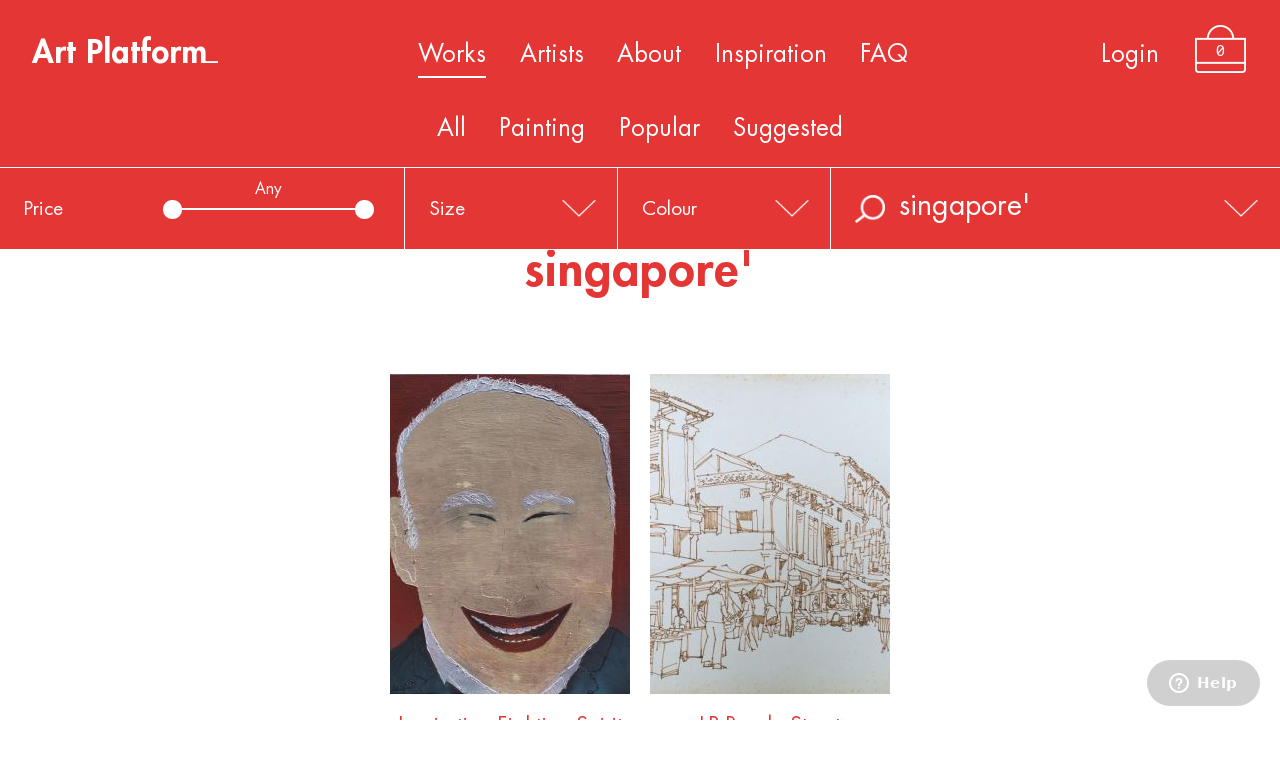

--- FILE ---
content_type: text/html; charset=UTF-8
request_url: https://artplatform.com/works.php?search=singapore%27
body_size: 6658
content:
<!DOCTYPE html PUBLIC "-//W3C//DTD XHTML 1.0 Transitional//EN" "http://www.w3.org/TR/xhtml1/DTD/xhtml1-transitional.dtd">
<html lang="utf-8">
<head>
<meta charset="utf-8">
<meta name="viewport" id="viewport" content="width=device-width, initial-scale=1"/>
<title>Art Platform | Discover Asian artworks and sculptures at affordable prices</title>
<link rel="stylesheet" type="text/css" href="styles.css" />
<!--[if lt IE 7]>
<script defer type="text/javascript" src="/scripts/iepngfix.js"></script>
<style>
img, div, a {
	behavior: url(/scripts/iepngfix/iepngfix.htc)
}
</style>
<link rel="stylesheet" type="text/css" href="styles_ie.css" />
<![endif]-->
<script type="text/javascript" src="scripts/jquery183.min.js"></script>
<script type="text/javascript" src="scripts/jquery.touchSwipe.min.js"></script>
<script type="text/javascript" src="scripts/velocity.min.js"></script>
<script type="text/javascript" src="scripts/cl.common.js"></script>
<script type="text/javascript" src="scripts/cl.scrollbar.js"></script>
<script type="text/javascript" src="scripts/main.js"></script>
<script type="text/javascript" src="scripts/logo.js"></script>
<script type="text/javascript" src="scripts/cart.js"></script>
<script type="text/javascript" src="scripts/menu.js"></script>
<meta property="og:site_name" content="Art Platform"/>
<script async defer data-pin-hover="true" data-pin-save="true" src="//assets.pinterest.com/js/pinit.js"></script>
</head>

<body class="resp works  hasfilters hassublevel hasbottomcontext">
<div id="Menu" class="TC topbottom withtransition RedBG">
<ul class="transitionnone main">
<li class="abs" id="smallmenu" data-mobilemenuclass="mobilemenu"></li>
<li class="FR" id="closemenu"></li>
<li class="FR TC changed" id="cart"><a id="cartcount" href="cart.php">0</a></li>
<li class="FR TC hidden" id="faves"><a id="favescount" href="faves.php">0</a></li>
<li class="FL TL transitionnone" id="logo"><a href="./"><span>A</span><span class="abs outofview rt"><span>r</span><span>t</span></span><span class="inplace">rt</span><span> P</span><span class="abs outofview latform"><span>l</span><span>a</span><span class="tf">t</span><span>f</span><span>o</span><span>r</span><span>m</span></span><span class="abs" id="underline">_</span></a></li>
<li class="transitionnone link TL mobilesub first"><span><a href="works.php" class="lowUL  underline">Works</a></span><ul class="mobile"><li><a href="works.php" class="underline">All</a></li><li><a href="works.php?f=type_Painting">Paintings</a></li><li><a href="works.php?f=type_Print">Prints</a></li><li><a href="works.php?f=type_Sculpture">Sculptures</a></li><li><a href="works.php?f=type_Popular">Popular</a></li><li><a href="works.php?f=type_Suggested">Suggested</a></li><li><a href="works.php?f=type_Sale">Sale</a></li></ul></li><li class="transitionnone link TL"><a href="artists.php" class="lowUL">Artists</a></li><li class="transitionnone link TL"><a href="about.php" class="lowUL">About</a></li><li class="transitionnone link TL"><a href="blog.php" class="lowUL">Inspiration</a></li><li class="transitionnone link TL mobilesub"><span><a href="faq.php" class="lowUL">FAQ</a></span><ul class="mobile"><li><a href="faq.php?f=delivery">Delivery & Tracking</a></li><li><a href="faq.php?f=returns">Returns & Refunds</a></li></ul></li>
<li class="link TL FR"><a href="login.php" class="lowUL">Login</a></li>
<li class="link TL mobile"><a href="search.php" class="search">&nbsp;</a><input type="text" value="singapore'" /></li>
</ul><br/><ul class="desktoponly sublevel transitionnone TC"><li class="link first"><a href="?all=1" class="lowUL">All</a></li><li class="link"><a href="?f=type_Painting" class="lowUL">Painting</a></li><li class="link"><a href="?f=type_Popular" class="lowUL">Popular</a></li><li class="link"><a href="?f=type_Suggested" class="lowUL">Suggested</a></li></ul><span class="desktoponly"><br/></span><ul class="filter transitionnone"><li class="link first w15 hassub notshown price noselect"><a class="smaller2">Price<span class="RedBG"></span></a><ul class="RedBG TC" data-c="price"><li><div class="smaller2 w50 pricebar"><span class="smaller2 currentprice">Any</span><span class="bar"><span class="slider left"></span><span class="slider right"></span></span></div></li></ul></li><li class="link w15 hassub notshown"><a class="smaller2">Size<span class="RedBG"></span></a><ul class="RedBG TC" data-c="size"><li><a href="?f=size_Medium" class="lowUL sizeMedium">Medium</a></li><li><a href="?f=size_Large" class="lowUL sizeLarge">Large</a></li></ul></li><li class="link w15 hassub notshown"><a class="smaller2">Colour<span class="RedBG"></span></a><ul class="RedBG TC colour" data-c="colour"><li><a href="?f=colour_995000" class="colour c995000" style="background:#995000;"></a></li><li><a href="?f=colour_000000" class="colour c000000" style="background:#000000;"></a></li><li><a href="?f=colour_808080" class="colour c808080" style="background:#808080;"></a></li></ul></li><li class="link w30 hassub notshown desktoponly"><span class="RedBG RedUL"></span><a href="" class="smaller2 search">&nbsp;</a><input type="text" value="singapore'" /><ul class="RedBG TC"><li><a href="?search=kuan yew" class="lowUL">kuan yew</a></li><li><a href="?search=.'" class="lowUL">.'</a></li><li><a href="?search=armisen'" class="lowUL">armisen'</a></li><li><a href="?search=chen wen ling'" class="lowUL">chen wen ling'</a></li><li><a href="?search=tian an square'" class="lowUL">tian an square'</a></li><li><a href="?search=I Have Seen Happiness" class="lowUL">I Have Seen Happiness</a></li><li><a href="?search=dou rong jun'" class="lowUL">dou rong jun'</a></li><li><a href="?search=Heart" class="lowUL">Heart</a></li><li><a href="?search=city'" class="lowUL">city'</a></li><li><a href="?search=wall sculptures" class="lowUL">wall sculptures</a></li><li><a href="?search=eva armisen" class="lowUL">eva armisen</a></li><li><a href="?search=eva" class="lowUL">eva</a></li><li><a href="?search=lv" class="lowUL">lv</a></li><li><a href="?search=max kong" class="lowUL">max kong</a></li><li><a href="?search=China" class="lowUL">China</a></li><li><a href="?search=YU NANCHENG" class="lowUL">YU NANCHENG</a></li><li><a href="?search=soe soe" class="lowUL">soe soe</a></li><li><a href="?search=Chen wen ling" class="lowUL">Chen wen ling</a></li><li><a href="?search=Vietnamese" class="lowUL">Vietnamese</a></li><li><a href="?search=christian pendelio" class="lowUL">christian pendelio</a></li><li><a href="?search=Indonesia" class="lowUL">Indonesia</a></li><li><a href="?search=xiang" class="lowUL">xiang</a></li><li><a href="?search=word" class="lowUL">word</a></li><li><a href="?search=woman" class="lowUL">woman</a></li><li><a href="?search=china'" class="lowUL">china'</a></li><li><a href="?search=Glass" class="lowUL">Glass</a></li><li><a href="?search=lim" class="lowUL">lim</a></li><li><a href="?search=installation" class="lowUL">installation</a></li><li><a href="?search=pendelio" class="lowUL">pendelio</a></li><li><a href="?search=long%'" class="lowUL">long%'</a></li><li><a href="?search=choi" class="lowUL">choi</a></li><li><a href="?search=Jean-Francois Debongnie" class="lowUL">Jean-Francois Debongnie</a></li><li><a href="?search=70" class="lowUL">70</a></li><li><a href="?search=le'" class="lowUL">le'</a></li><li><a href="?search=oil" class="lowUL">oil</a></li><li><a href="?search=jar" class="lowUL">jar</a></li><li><a href="?search=962" class="lowUL">962</a></li><li><a href="?search=Ong" class="lowUL">Ong</a></li><li><a href="?search=cho" class="lowUL">cho</a></li><li><a href="?search=Zhang yexing" class="lowUL">Zhang yexing</a></li><li><a href="?search=Coplu" class="lowUL">Coplu</a></li><li><a href="?search=Sunarto" class="lowUL">Sunarto</a></li><li><a href="?search=chin chun wah" class="lowUL">chin chun wah</a></li><li><a href="?search=body'" class="lowUL">body'</a></li><li><a href="?search=male" class="lowUL">male</a></li><li><a href="?search=Lo" class="lowUL">Lo</a></li><li><a href="?search=Some" class="lowUL">Some</a></li><li><a href="?search=78" class="lowUL">78</a></li><li><a href="?search=zen" class="lowUL">zen</a></li><li><a href="?search=karte wardaya" class="lowUL">karte wardaya</a></li><li><a href="?search=68" class="lowUL">68</a></li><li><a href="?search=yellow" class="lowUL">yellow</a></li><li><a href="?search=vincent" class="lowUL">vincent</a></li><li><a href="?search=calligraphy" class="lowUL">calligraphy</a></li><li><a href="?search=lip" class="lowUL">lip</a></li><li><a href="?search=flower of the nation" class="lowUL">flower of the nation</a></li><li><a href="?search=zhu" class="lowUL">zhu</a></li><li><a href="?search=Mao" class="lowUL">Mao</a></li><li><a href="?search=wang xin gang" class="lowUL">wang xin gang</a></li><li><a href="?search=city" class="lowUL">city</a></li><li><a href="?search=Soe" class="lowUL">Soe</a></li><li><a href="?search=ren'" class="lowUL">ren'</a></li><li><a href="?search=Vincent leow" class="lowUL">Vincent leow</a></li><li><a href="?search=happy together" class="lowUL">happy together</a></li><li><a href="?search=ong'" class="lowUL">ong'</a></li><li><a href="?search=M" class="lowUL">M</a></li><li><a href="?search=cheek" class="lowUL">cheek</a></li><li><a href="?search=40" class="lowUL">40</a></li><li><a href="?search=etching" class="lowUL">etching</a></li><li><a href="?search=li bai" class="lowUL">li bai</a></li><li><a href="?search='" class="lowUL">'</a></li><li><a href="?search=Chen Yu" class="lowUL">Chen Yu</a></li><li><a href="?search=christian pendelio'" class="lowUL">christian pendelio'</a></li><li><a href="?search=food" class="lowUL">food</a></li><li><a href="?search=90" class="lowUL">90</a></li><li><a href="?search=ni'" class="lowUL">ni'</a></li><li><a href="?search=children'" class="lowUL">children'</a></li><li><a href="?search=old man plate" class="lowUL">old man plate</a></li><li><a href="?search=real" class="lowUL">real</a></li><li><a href="?search=8" class="lowUL">8</a></li><li><a href="?search=lim tze peng'" class="lowUL">lim tze peng'</a></li><li><a href="?search=pin" class="lowUL">pin</a></li><li><a href="?search=LI ZHEN" class="lowUL">LI ZHEN</a></li><li><a href="?search=hong zhu an" class="lowUL">hong zhu an</a></li><li><a href="?search=Li chen" class="lowUL">Li chen</a></li><li><a href="?search=dedy sufriadi" class="lowUL">dedy sufriadi</a></li><li><a href="?search=Zheng" class="lowUL">Zheng</a></li><li><a href="?search=about" class="lowUL">about</a></li><li><a href="?search=stefan buana" class="lowUL">stefan buana</a></li><li><a href="?search=Rose" class="lowUL">Rose</a></li><li><a href="?search=64" class="lowUL">64</a></li><li><a href="?search=dou rong jun" class="lowUL">dou rong jun</a></li><li><a href="?search=nathan elkanovich" class="lowUL">nathan elkanovich</a></li><li><a href="?search=modern" class="lowUL">modern</a></li><li><a href="?search=gao" class="lowUL">gao</a></li><li><a href="?search=happy life" class="lowUL">happy life</a></li><li><a href="?search=Mao'" class="lowUL">Mao'</a></li><li><a href="?search=xiang jing" class="lowUL">xiang jing</a></li><li><a href="?search=adi" class="lowUL">adi</a></li><li><a href="?search=m yin cheng" class="lowUL">m yin cheng</a></li><li><a href="?search=abstract" class="lowUL">abstract</a></li><li><a href="?search=water" class="lowUL">water</a></li><li><a href="?search=Smi" class="lowUL">Smi</a></li><li><a href="?search=realistic" class="lowUL">realistic</a></li><li><a href="?search=body" class="lowUL">body</a></li><li><a href="?search=Ong Kim Seng" class="lowUL">Ong Kim Seng</a></li><li><a href="?search= xiang jing" class="lowUL"> xiang jing</a></li><li><a href="?search=song" class="lowUL">song</a></li><li><a href="?search=women" class="lowUL">women</a></li><li><a href="?search=car" class="lowUL">car</a></li><li><a href="?search=ren" class="lowUL">ren</a></li><li><a href="?search=pendelio'" class="lowUL">pendelio'</a></li><li><a href="?search=lines" class="lowUL">lines</a></li><li><a href="?search=tree" class="lowUL">tree</a></li><li><a href="?search=flowers" class="lowUL">flowers</a></li><li><a href="?search=koi" class="lowUL">koi</a></li><li><a href="?search=stroke" class="lowUL">stroke</a></li><li><a href="?search=child'" class="lowUL">child'</a></li><li><a href="?search=fish" class="lowUL">fish</a></li><li><a href="?search=Jean-Francois Debongnie'" class="lowUL">Jean-Francois Debongnie'</a></li><li><a href="?search=hong sek chern" class="lowUL">hong sek chern</a></li><li><a href="?search=pastel" class="lowUL">pastel</a></li><li><a href="?search=line" class="lowUL">line</a></li><li><a href="?search=El Pez" class="lowUL">El Pez</a></li><li><a href="?search=relationship" class="lowUL">relationship</a></li><li><a href="?search=malaysia" class="lowUL">malaysia</a></li><li><a href="?search=watercolor" class="lowUL">watercolor</a></li><li><a href="?search=horse" class="lowUL">horse</a></li><li><a href="?search=happy" class="lowUL">happy</a></li><li><a href="?search=han sai por" class="lowUL">han sai por</a></li><li><a href="?search=flower" class="lowUL">flower</a></li><li><a href="?search=harvest" class="lowUL">harvest</a></li><li><a href="?search=jing" class="lowUL">jing</a></li><li><a href="?search=Guo Jian" class="lowUL">Guo Jian</a></li><li><a href="?search=ti" class="lowUL">ti</a></li><li><a href="?search=old man sculpture" class="lowUL">old man sculpture</a></li><li><a href="?search=child" class="lowUL">child</a></li><li><a href="?search=vani" class="lowUL">vani</a></li><li><a href="?search=96" class="lowUL">96</a></li><li><a href="?search=liberty" class="lowUL">liberty</a></li><li><a href="?search=acrylic" class="lowUL">acrylic</a></li><li><a href="?search=mosque" class="lowUL">mosque</a></li><li><a href="?search=vietnam" class="lowUL">vietnam</a></li><li><a href="?search=le" class="lowUL">le</a></li><li><a href="?search=room" class="lowUL">room</a></li><li><a href="?search=4" class="lowUL">4</a></li><li><a href="?search=singapore'" class="lowUL">singapore'</a></li><li><a href="?search=chinatown" class="lowUL">chinatown</a></li><li><a href="?search=birds" class="lowUL">birds</a></li><li><a href="?search=dance" class="lowUL">dance</a></li><li><a href="?search=." class="lowUL">.</a></li><li><a href="?search=chang" class="lowUL">chang</a></li><li><a href="?search=vu" class="lowUL">vu</a></li><li><a href="?search=music" class="lowUL">music</a></li><li><a href="?search=conceptual" class="lowUL">conceptual</a></li><li><a href="?search=200" class="lowUL">200</a></li><li><a href="?search=ryo" class="lowUL">ryo</a></li><li><a href="?search=198" class="lowUL">198</a></li><li><a href="?search=christian" class="lowUL">christian</a></li><li><a href="?search=long" class="lowUL">long</a></li><li><a href="?search=blue" class="lowUL">blue</a></li><li><a href="?search=watercolour" class="lowUL">watercolour</a></li><li><a href="?search=sketch" class="lowUL">sketch</a></li><li><a href="?search=w q" class="lowUL">w q</a></li><li><a href="?search=a" class="lowUL">a</a></li><li><a href="?search=david" class="lowUL">david</a></li><li><a href="?search=wire" class="lowUL">wire</a></li><li><a href="?search=square" class="lowUL">square</a></li><li><a href="?search=vani'" class="lowUL">vani'</a></li><li><a href="?search=m yin cheng'" class="lowUL">m yin cheng'</a></li><li><a href="?search=bird" class="lowUL">bird</a></li><li><a href="?search=fragment" class="lowUL">fragment</a></li><li><a href="?search=red" class="lowUL">red</a></li><li><a href="?search=love" class="lowUL">love</a></li><li><a href="?search=2" class="lowUL">2</a></li><li><a href="?search=sculpture" class="lowUL">sculpture</a></li><li><a href="?search=animal" class="lowUL">animal</a></li><li><a href="?search=100" class="lowUL">100</a></li><li><a href="?search=514" class="lowUL">514</a></li><li><a href="?search=long'" class="lowUL">long'</a></li><li><a href="?search=tropical" class="lowUL">tropical</a></li><li><a href="?search=romance" class="lowUL">romance</a></li><li><a href="?search=ni" class="lowUL">ni</a></li><li><a href="?search=dragon" class="lowUL">dragon</a></li><li><a href="?search=hong" class="lowUL">hong</a></li><li><a href="?search=contemporary singapore" class="lowUL">contemporary singapore</a></li><li><a href="?search=gao xiaowu'" class="lowUL">gao xiaowu'</a></li><li><a href="?search=hong sek chern'" class="lowUL">hong sek chern'</a></li><li><a href="?search=dedy" class="lowUL">dedy</a></li><li><a href="?search=forest" class="lowUL">forest</a></li><li><a href="?search=20" class="lowUL">20</a></li><li><a href="?search=water color" class="lowUL">water color</a></li><li><a href="?search=in here" class="lowUL">in here</a></li><li><a href="?search=singapore" class="lowUL">singapore</a></li><li><a href="?search=beethoven" class="lowUL">beethoven</a></li><li><a href="?search=contemporary" class="lowUL">contemporary</a></li><li><a href="?search=minimalist" class="lowUL">minimalist</a></li><li><a href="?search=landscape" class="lowUL">landscape</a></li><li><a href="?search=armisen" class="lowUL">armisen</a></li><li><a href="?search=120" class="lowUL">120</a></li><li><a href="?search=girl" class="lowUL">girl</a></li><li><a href="?search=110" class="lowUL">110</a></li><li><a href="?search=brush" class="lowUL">brush</a></li><li><a href="?search=opposite" class="lowUL">opposite</a></li><li><a href="?search=portrait" class="lowUL">portrait</a></li><li><a href="?search=le ba" class="lowUL">le ba</a></li><li><a href="?search=architecture" class="lowUL">architecture</a></li><li><a href="?search=bromley" class="lowUL">bromley</a></li><li><a href="?search=')" class="lowUL">')</a></li><li><a href="?search=chinese'" class="lowUL">chinese'</a></li><li><a href="?search=14" class="lowUL">14</a></li><li><a href="?search=white rhino" class="lowUL">white rhino</a></li><li><a href="?search=jean francois" class="lowUL">jean francois</a></li><li><a href="?search=wu liang yan'" class="lowUL">wu liang yan'</a></li><li><a href="?search=urban" class="lowUL">urban</a></li><li><a href="?search=wall" class="lowUL">wall</a></li><li><a href="?search=long%" class="lowUL">long%</a></li><li><a href="?search=soe'" class="lowUL">soe'</a></li><li><a href="?search=6" class="lowUL">6</a></li><li><a href="?search=passage of time" class="lowUL">passage of time</a></li><li><a href="?search=yu nancheng'" class="lowUL">yu nancheng'</a></li><li><a href="?search=dancing" class="lowUL">dancing</a></li><li><a href="?search=city scape" class="lowUL">city scape</a></li><li><a href="?search=chin chun wah'" class="lowUL">chin chun wah'</a></li><li><a href="?search=panda" class="lowUL">panda</a></li><li><a href="?search=32" class="lowUL">32</a></li><li><a href="?search=mona" class="lowUL">mona</a></li><li><a href="?search=liu" class="lowUL">liu</a></li><li><a href="?search=balloon" class="lowUL">balloon</a></li><li><a href="?search=adi'" class="lowUL">adi'</a></li><li><a href="?search=chomis" class="lowUL">chomis</a></li><li><a href="?search=66" class="lowUL">66</a></li><li><a href="?search=seung" class="lowUL">seung</a></li><li><a href="?search=jung" class="lowUL">jung</a></li><li><a href="?search=spirit" class="lowUL">spirit</a></li><li><a href="?search=lee kuan yew" class="lowUL">lee kuan yew</a></li><li><a href="?search=2%'" class="lowUL">2%'</a></li><li><a href="?search=92" class="lowUL">92</a></li><li><a href="?search=love'" class="lowUL">love'</a></li><li><a href="?search=follow me" class="lowUL">follow me</a></li><li><a href="?search=liu ruo" class="lowUL">liu ruo</a></li><li><a href="?search=leather work" class="lowUL">leather work</a></li><li><a href="?search=hong'" class="lowUL">hong'</a></li><li><a href="?search=longevity" class="lowUL">longevity</a></li><li><a href="?search=gao'" class="lowUL">gao'</a></li><li><a href="?search=7" class="lowUL">7</a></li><li><a href="?search=chinese" class="lowUL">chinese</a></li><li><a href="?search=minimalistic" class="lowUL">minimalistic</a></li><li><a href="?search=mm yu'" class="lowUL">mm yu'</a></li><li><a href="?search=fear and hunger" class="lowUL">fear and hunger</a></li><li><a href="?search=950" class="lowUL">950</a></li><li><a href="?search=street art" class="lowUL">street art</a></li><li><a href="?search=anthony chua" class="lowUL">anthony chua</a></li><li><a href="?search=fighting" class="lowUL">fighting</a></li><li><a href="?search=970" class="lowUL">970</a></li><li><a href="?search=Max Kong'" class="lowUL">Max Kong'</a></li><li><a href="?search=children" class="lowUL">children</a></li><li><a href="?search=stop" class="lowUL">stop</a></li><li><a href="?search=80" class="lowUL">80</a></li><li><a href="?search=a'" class="lowUL">a'</a></li><li><a href="?search=zhu hong" class="lowUL">zhu hong</a></li><li><a href="?search=112" class="lowUL">112</a></li><li><a href="?search=ti len" class="lowUL">ti len</a></li><li><a href="?search=46" class="lowUL">46</a></li><li><a href="?search=62" class="lowUL">62</a></li><li><a href="?search=dedy sufriadi'" class="lowUL">dedy sufriadi'</a></li><li><a href="?search=ren zhen yu'" class="lowUL">ren zhen yu'</a></li><li><a href="?search=18" class="lowUL">18</a></li><li><a href="?search=woman'" class="lowUL">woman'</a></li><li><a href="?search=84" class="lowUL">84</a></li><li><a href="?search=liang yan" class="lowUL">liang yan</a></li><li><a href="?search=acrylic paintings" class="lowUL">acrylic paintings</a></li><li><a href="?search=thomas yeo" class="lowUL">thomas yeo</a></li><li><a href="?search= sculpture" class="lowUL"> sculpture</a></li><li><a href="?search=dedy'" class="lowUL">dedy'</a></li><li><a href="?search=en hor" class="lowUL">en hor</a></li><li><a href="?search=nud" class="lowUL">nud</a></li><li><a href="?search=wu liang yan" class="lowUL">wu liang yan</a></li><li><a href="?search=tian an square" class="lowUL">tian an square</a></li><li><a href="?search=liang yan'" class="lowUL">liang yan'</a></li><li><a href="?search=da wu" class="lowUL">da wu</a></li><li><a href="?search=10" class="lowUL">10</a></li><li><a href="?search=bird master" class="lowUL">bird master</a></li><li><a href="?search=great man" class="lowUL">great man</a></li><li><a href="?search=gao xiaowu" class="lowUL">gao xiaowu</a></li><li><a href="?search=eva armisen'" class="lowUL">eva armisen'</a></li><li><a href="?search=liu ruo wang" class="lowUL">liu ruo wang</a></li><li><a href="?search=2%" class="lowUL">2%</a></li><li><a href="?search=640" class="lowUL">640</a></li><li><a href="?search=flower'" class="lowUL">flower'</a></li><li><a href="?search=island art" class="lowUL">island art</a></li><li><a href="?search=74" class="lowUL">74</a></li><li><a href="?search=16" class="lowUL">16</a></li><li><a href="?search=22" class="lowUL">22</a></li><li><a href="?search=da wu'" class="lowUL">da wu'</a></li><li><a href="?search=pink space" class="lowUL">pink space</a></li><li><a href="?search=at the fair" class="lowUL">at the fair</a></li><li><a href="?search=im tze" class="lowUL">im tze</a></li><li><a href="?search=stefan buana'" class="lowUL">stefan buana'</a></li><li><a href="?search=rujiman'" class="lowUL">rujiman'</a></li><li><a href="?search=urban art" class="lowUL">urban art</a></li><li><a href="?search=192" class="lowUL">192</a></li><li><a href="?search=966" class="lowUL">966</a></li><li><a href="?search=水" class="lowUL">水</a></li><li><a href="?search=tai chi" class="lowUL">tai chi</a></li><li><a href="?search=a great man" class="lowUL">a great man</a></li><li><a href="?search=50" class="lowUL">50</a></li><li><a href="?search=980" class="lowUL">980</a></li><li><a href="?search=mm yu" class="lowUL">mm yu</a></li><li><a href="?search=220" class="lowUL">220</a></li><li><a href="?search=square'" class="lowUL">square'</a></li><li><a href="?search=hong kong" class="lowUL">hong kong</a></li><li><a href="?search=992" class="lowUL">992</a></li><li><a href="?search=104" class="lowUL">104</a></li><li><a href="?search=lim tze" class="lowUL">lim tze</a></li><li><a href="?search=Soe Soe'" class="lowUL">Soe Soe'</a></li><li><a href="?search=lim tze peng" class="lowUL">lim tze peng</a></li><li><a href="?search=bALLOONS" class="lowUL">bALLOONS</a></li><li><a href="?search=the scream" class="lowUL">the scream</a></li><li><a href="?search=cop lu" class="lowUL">cop lu</a></li><li><a href="?search=van tho" class="lowUL">van tho</a></li><li><a href="?search=chewing gum" class="lowUL">chewing gum</a></li><li><a href="?search=xuan" class="lowUL">xuan</a></li><li><a href="?search=196" class="lowUL">196</a></li><li><a href="?search=xie ai ge" class="lowUL">xie ai ge</a></li><li><a href="?search=ren zhen yu" class="lowUL">ren zhen yu</a></li><li><a href="?search=rujiman" class="lowUL">rujiman</a></li><li><a href="?search=petal" class="lowUL">petal</a></li><li><a href="?search=194" class="lowUL">194</a></li></ul></li></ul></div>
<div id="Stage">
<div id="cartoverlay" class="Red bigger"></div>
<div id="MainContent">
<div class="row w100 stdmargin displayselector TC mobileonly"><img src="images/icon_listone_red.png" /><img src="images/icon_listtwo_pink.png" /></div><div class="row w100 TC stdmargin heading search"><span class="bigger2">singapore'</span></div><div class="row w100 listing TC stdmargin artistartworks one"><div class="artwork detailed fixedLow"><a href="works.php?a=14030,Inspiration%20Fighting%20Spirit%20and%20a%20win%20of%20Harry%20Lee%231&artist=Stefan%20Buana"><img src="images/artworks/STEFANB_000043/stdp/Inspiration%20Fighting%20spirit%20and%20a%20win%20of%20Harry%20Lee1%E2%80%9D%20%20sz%20120cmx150cm%20mixed%20media%20on%20canvas%202015.jpg" srcset="images/artworks/STEFANB_000043/stdp1.5/Inspiration%20Fighting%20spirit%20and%20a%20win%20of%20Harry%20Lee1%E2%80%9D%20%20sz%20120cmx150cm%20mixed%20media%20on%20canvas%202015.jpg 1.5x" title="Inspiration Fighting Spirit and a win of Harry Lee#1 by Stefan Buana" data-pin-description="Inspiration Fighting Spirit and a win of Harry Lee#1 by Stefan Buana" data-pin-url="https://artplatform.com/works.php?a=14030,Inspiration%20Fighting%20Spirit%20and%20a%20win%20of%20Harry%20Lee%231&artist=Stefan%20Buana" /><br/>Inspiration Fighting Spirit and a win of Harry Lee#1<br/><span class="underline">Stefan Buana</a><br/>USD 3,500.00</a></div><div class="artwork detailed fixedLow"><a href="works.php?a=12446,LP%20Banda%20Street%20&artist=Chin%20Chun%20Wah"><img src="images/artworks/CCW_000009/stdp/image4.jpg" srcset="images/artworks/CCW_000009/stdp1.5/image4.jpg 1.5x" title="LP Banda Street  by Chin Chun Wah" data-pin-description="LP Banda Street  by Chin Chun Wah" data-pin-url="https://artplatform.com/works.php?a=12446,LP%20Banda%20Street%20&artist=Chin%20Chun%20Wah" /><br/>LP Banda Street <br/><span class="underline">Chin Chun Wah</a><br/>Enquire</a></div></div><div class="row TC mobileonly scrolltotop">
	<a href="#"><img src="images/icon_scrolltop.png" srcset="images/icon_scrolltop2x.png 2x" alt="Scroll to top" /><br/>Scroll to top</a>
</div><div class="row w100 TC RedBG bottomcontext displayselector withtransition mobileonly"><img src="images/icon_listone_white.png" /><img src="images/icon_listtwo_white.png" /></div><div id="Footer" class="clear row TC">
<ul class="TC topbottom smaller">
<li class="FL TL"><a href="https://facebook.com/odetoart.gallery/" target="_blank">Facebook</a><a href="https://www.pinterest.com/art_platform/" target="_blank">Pinterest</a></li>
<li><span class="block">&copy; 2015 Art Platform. All rights reserved. </span><a href="terms.php?f=termsofuse">Terms of use</a>, <a href="terms.php?f=privacypolicy">Privacy policy</a></li>
<li class="FR TR"><a href="faq.php?f=delivery">Shipping info</a> <a href="faq.php">Help</a> <a href="about.php#contact">Contact Us</a></li>
</ul></div>

</div></div><script type="text/javascript">
$(document).ready(function() {

var priceBarSteps=[0,1000,3000,5000,7000,10000,"Any"];
var priceBarFirstLoad=true;
$('.pricebar').each(function() {
	$(this).data('moving', false);
	$(this).on({
		updatePriceRange: function() {
			var settings=$(this).data('settings');
			var left=$(this).find('.slider.left')[0];
			var offsetL=$(left).position();
			var from=Math.round(Math.floor(offsetL.left)/settings.snapstep);
			var right=$(this).find('.slider.right')[0];
			var offsetR=$(right).position();
			var to=Math.round(Math.floor(offsetR.left)/settings.snapstep);
			if (!from && to==priceBarSteps.length-1)
				$(this).find('.currentprice').html('Any');
			else {
				$(this).find('.currentprice').html((from?'$'+priceBarSteps[from]:'Up to $')+(to!=priceBarSteps.length-1?(from?' - ':'')+priceBarSteps[to]:' and above'));
			};
		},
		click: function(e) {
			e.stopPropagation();
		},
		resized: function() {
			var settings={
				width: $(this).width(),
			};
			settings.snapstep=settings.width/6;
			settings.snapstepperc=100/6;
//cl.debug(':'+settings.width+', '+settings.snapstep, 1);
			settings.leftmax=settings.snapstep*5;
			settings.rightmax=settings.width-$(this).find('.slider.right').width()/2;
			$(this).data('settings', settings);
		},
	});
});
$(window).load(function() {
	$('.pricebar').trigger('resized');
});
$(window).on('resize', function() {
	$('.pricebar').trigger('resized');
});
$('.price').on('show', function() {
	$('.pricebar').trigger('resized');
});
$('.pricebar').on('mousemove touchmove MSPointerMove pointermove', function(e) {
	var slider=$(this).find('.moving');
	if (slider.length==1) {
		slider=slider[0];
		var settings=$(this).data('settings');
		var moved=(e.clientX || e.originalEvent.pageX || e.originalEvent.touches[0].clientX);
		moved-=slider.startX;
		var newposit=slider.offsetX+moved;
		if ($(slider).hasClass('left')) {
			if (newposit<0)
				newposit=0;
			else {
				var offset=$(this).find('.slider.right').position();
				var max=(Math.round(Math.floor(offset.left)/settings.snapstep)-1)*settings.snapstep;
				if (newposit>max)
					newposit=max;
				else if (newposit>settings.leftmax)
					newposit=settings.leftmax;
			};
		} else {
			if (newposit>settings.rightmax)
				newposit=settings.rightmax;
			else {
				var offset=$(this).find('.slider.left').position();
				var min=(Math.round(Math.floor(offset.left)/settings.snapstep)+1)*settings.snapstep;
				if (newposit<min)
					newposit=min;
				else if (newposit<settings.snapstep)
					newposit=settings.snapstep;
			};
		};
		$(slider).css('left', newposit+'px');
		$(this).trigger('updatePriceRange');
	};
});
$('.pricebar').on('mouseup mouseleave touchend MSPointerUp pointerup', function(e) {
	var slider=$(this).find('.moving');
	if (slider.length==1) {
		slider=slider[0];
		var settings=$(this).data('settings');
		var moved=(e.clientX || e.originalEvent.pageX || e.originalEvent.changedTouches[0].clientX || e.originalEvent.touches[0].clientX);
		moved-=slider.startX;
		var newposit=slider.offsetX+moved;
		var snapto=Math.round(newposit/settings.snapstep)*settings.snapstep;
		if ($(slider).hasClass('left')) {
			if (snapto<0)
				snapto=0;
			else {
				var offset=$(this).find('.slider.right').position();
				var max=(Math.round(Math.floor(offset.left)/settings.snapstep)-1)*settings.snapstep;
				if (snapto>max)
					snapto=max;
				else if (snapto>settings.leftmax)
					snapto=settings.leftmax;
			};
		} else {
			if (snapto>settings.rightmax)
				snapto=settings.rightmax;
			else {
				var offset=$(this).find('.slider.left').position();
				var min=(Math.round(Math.floor(offset.left)/settings.snapstep)+1)*settings.snapstep;
				if (snapto<min)
					snapto=min;
				else if (snapto<settings.snapstep)
					snapto=settings.snapstep;
			};
		};
	 	$(slider).css('left', (snapto/settings.snapstep*settings.snapstepperc)+'%').removeClass('moving');
		$(this).trigger('updatePriceRange');
		window.location='?f=price_'+Math.round(parseInt($(this).find('.slider.left').css('left'), 10)/settings.snapstep)+'-'+Math.round(parseInt($(this).find('.slider.right').css('left'), 10)/settings.snapstep);
	};
});
$('.slider').on('mousedown touchstart MSPointerDown pointerdown', function(e) {
	var pricebar=$(this).parentsUntil('.pricebar').parent();
	var offset=$(this).position();
	this.offsetX=offset.left;
	this.startX=(e.clientX || e.originalEvent.pageX || e.originalEvent.touches[0].clientX);
	$(this).addClass('moving');
});
$('.slider').on({
	mouseleave: function(e) {
		e.stopPropagation();
	},
});

});
</script>
<!--Start of Zopim Live Chat Script-->
<script type="text/javascript">
window.$zopim||(function(d,s){var z=$zopim=function(c){z._.push(c)},$=z.s=
d.createElement(s),e=d.getElementsByTagName(s)[0];z.set=function(o){z.set.
_.push(o)};z._=[];z.set._=[];$.async=!0;$.setAttribute("charset","utf-8");
$.src="//v2.zopim.com/?3xY01aR61I1NiDs4yfcJB46bBHGTj558";z.t=+new Date;$.
type="text/javascript";e.parentNode.insertBefore($,e)})(document,"script");
</script>
<!--End of Zopim Live Chat Script-->
</body></html>


--- FILE ---
content_type: text/css
request_url: https://artplatform.com/styles.css
body_size: 8566
content:
@font-face {
    font-family: 'FuturaStdLight';
    src: url('fonts/FuturaStdLight.eot');
    src: url('fonts/FuturaStdLight.eot') format('embedded-opentype'),
         url('fonts/FuturaStdLight.woff2') format('woff2'),
         url('fonts/FuturaStdLight.woff') format('woff'),
         url('fonts/FuturaStdLight.ttf') format('truetype'),
         url('fonts/FuturaStdLight.svg#FuturaStdLight') format('svg');
}
@font-face {
    font-family: 'FuturaStdBook';
    src: url('fonts/FuturaStdBook.eot');
    src: url('fonts/FuturaStdBook.eot') format('embedded-opentype'),
         url('fonts/FuturaStdBook.woff2') format('woff2'),
         url('fonts/FuturaStdBook.woff') format('woff'),
         url('fonts/FuturaStdBook.ttf') format('truetype'),
         url('fonts/FuturaStdBook.svg#FuturaStdBook') format('svg');
}
@font-face {
    font-family: 'FuturaStdHeavy';
    src: url('fonts/FuturaStdHeavy.eot');
    src: url('fonts/FuturaStdHeavy.eot') format('embedded-opentype'),
         url('fonts/FuturaStdHeavy.woff2') format('woff2'),
         url('fonts/FuturaStdHeavy.woff') format('woff'),
         url('fonts/FuturaStdHeavy.ttf') format('truetype'),
         url('fonts/FuturaStdHeavy.svg#FuturaStdHeavy') format('svg');
}
@font-face {
    font-family: 'AkkuratMono';
    src: url('fonts/AkkuratMono.eot');
    src: url('fonts/AkkuratMono.eot') format('embedded-opentype'),
         url('fonts/AkkuratMono.woff2') format('woff2'),
         url('fonts/AkkuratMono.woff') format('woff'),
         url('fonts/AkkuratMono.ttf') format('truetype'),
         url('fonts/AkkuratMono.svg#AkkuratMono') format('svg');
}

html, body {
	width: 100%;
	min-height: 100%;
	margin: 0px;
	padding: 0px;
}
* {
	font-family: FuturaStdBook, Arial, sans-serif;
}
body {
	font-size: 16px;
	color: #e53636;
	height: 100%;
}
.withtransition, .withtransition * {
	transition: all 0.3s ease-in-out;
	-webkit-transition: all 0.3s ease-in-out;
	-moz-transition: all 0.3s ease-in-out;
}
.*.transitionslower {
	transition: all 0.6s ease-in-out;
	-webkit-transition: all 0.6s ease-in-out;
	-moz-transition: all 0.6s ease-in-out;
}
*.transitionslowest {
	transition: all 1s ease-in-out;
	-webkit-transition: all 1s ease-in-out;
	-moz-transition: all 1s ease-in-out;
}
.transitionnone, .transitionnone * {
	transition: none;
	-webkit-transition: none;
	-moz-transition: none;
}

a, a:visited {
	color: #e53636;
	text-decoration: none;
	outline: 0;
	outline-style: none;
	outline-width: 0;
}
a:hover {
	text-decoration: underline;
}
ul, h1, h2, h3, h4 {
	margin: 0px;
	padding: 0px;
	font-weight: normal;
}

.Red {
	color: #e53636 !important;
}
.Red::-webkit-input-placeholder {
	color: #fa7e7e;
	opacity: 0.5;
}
.Red:-moz-placeholder {
	color: #e53636;
}
.Red::-moz-placeholder {
	color: #e53636;
}
.Red:-ms-input-placeholder {
	color: #e53636;
}
a.blacklink {
	color: #000000;
}
.RedBG {
	background-color: #e53636 !important;
}
.RedBG, .RedBG *, .RedBG a:visited {
	color: #ffffff;
}
.FR {
	float: right;
}
.FL {
	float: left;
}
.TR {
	text-align: right;
}
.TL {
	text-align: left;
}
.TC {
	text-align: center;
}
.TC .marauto { margin: auto; float: none; display: inline-block; }
.clear {
	clear: both;
	min-height: 1px;
}
.zeroheight {
	height: 0px;
	overflow: hidden;
}
.hidden {
	display: none !important;
}
.underline {
	text-decoration: underline;
}
.abs {
	position: absolute;
}

.smaller {
	font-size: 0.9em;
}
.smaller2 {
	font-size: 0.8em;
}
.bigger, .bigger1 {
	font-size: 1.1em;
}
.bigger2 {
	font-size: 1.2em;
}
.bigger4 {
	font-size: 1.4em;
}
.heading {
	font-size: 2.5em;
	line-height: 1.5em;
}
.heading.big {
	font-size: 3em;
	line-height: 1.5em;
}
.subheading {
	font-size: 1.6em;
	margin-top: 1em;
}
.bold {
	font-weight: bold;
}
.noselect, .noselect * {
	-webkit-touch-callout: none;
	-webkit-user-select: none;
	-khtml-user-select: none;
	-moz-user-select: none;
	-ms-user-select: none;
	user-select: none;
}

div#Stage, #Menu ul, #Footer ul {
	max-width: 1280px;
	width: 100%;
	box-sizing: border-box;
}
div#Stage {
	position: relative;
	margin: 0px auto;
	float: none !important;
	min-width: 480px;
}
/*
.index #Stage {
	height: 100%;
}
*/
.index #Footer {
	position: fixed;
	bottom: 0px;
}
.index #Footer ul {
	padding-top: 0px;
}
#topslider .env, #topslider .x2aw >div {
	position: relative;
}
#topslider .x2aw .w60 {
	width: 55%;
}
#topslider .x2aw > div:first-child {
	margin-right: 5%;
}
.resp .x2aw .w50 {
	width: 47.5%;
}
.resp .x2aw > :first-child {
	margin-right: 5%;
}
.x2aw img {
	width: 100%;
}
#topslider div .aw {
	width: 100%;
}
#topslider .details {
	position: absolute;
	padding: 2em 4em;
	display: none;
	left: 0%;
	top: 0%;
	max-width: 80%;
	z-index: 999;
}
#topslider .MO .details {
	display: block;
}
#topslider .details .links {
	margin-top: 1.5em;
	clear: both;
}
#topslider span.price {
	right: 0px;
	bottom: -1.5em;
}

a.lowUL {
	text-decoration: none;
	position: relative;
}
a.lowUL:hover::after, a.lowUL.underline::after {
	content: '';
	position: absolute;
	left: 0;
	display: inline-block;
	top: 0.8em;
	width: 100%;
	border-bottom: 2px solid #e53636;
	margin-top: 0.6em;
}
.fixedLow a.lowUL.underline::after {
	top: 16px;
}

body {
	padding-top: 10em;
}
body.index {
	padding-top: 0em;
/*	overflow: hidden;*/
/*	overflow: -moz-scrollbars-none !important;*/
}
body.index::-webkit-scrollbar {
	display: none;
}
body.mobile.hasbottomcontext #MainContent {
	padding-bottom: 5em;
}
body.hasfilters, body.hasfilters.hassublevel, body.hassublevel {
	padding-top: 15em;
}
#MainContent {
	width: 100%;
}
#Menu {
	display: block;
	width: 100%;
	position: fixed;
	top: 0px;
	left: 0px;
	z-index: 99;
	text-align: center;
}
#Menu ul {
	display: inline-block;
	position: relative;
	margin-top: 0.5em;
	padding: 2em 0px;
}
#Menu #logo {
	margin-left: 2em;
	top: 2em;
}
#Menu #logo * {
	font-family: FuturaStdHeavy, FuturaStdBook, Arial, sans-serif;
}
.search.heading span {
	font-family: FuturaStdHeavy, FuturaStdBook, Arial, sans-serif;
	letter-spacing: 1px;
}
#Menu #logo a {
	display: inline-block;
	width: 210px;
	height: 32px;
	font-size: 32px;
	text-decoration: none;
	margin-top: -6px;
/*	letter-spacing: -1px;
/*	background: url(images/logo_red.png) no-repeat left top;*/
}
#Menu #logo .tf {
	letter-spacing: 0px;
}
#Menu #logo .inplace {
	visibility: hidden;
}
#Menu #logo .outofview {
	overflow: hidden;
}
#Menu #logo .outofview * {
	float: left;
	opacity: 0;
}
#Menu #logo #underline {
	margin-top: -4px;
}

#Menu.RedBG #logo a {
/*	background-image: url(images/logo_white.png);*/
}
#Menu.RedBG .lowUL::after, .RedBG .lowUL::after {
	border-color: #ffffff !important;
}
/*#Menu .TL.ullink {
	padding-bottom: 10px;
	border-bottom: 2px transparent solid;
}
#Menu .TL.ullink:hover {
	border-color: white;
}*/
#Menu #cart, #Menu #faves {
	margin-top: -1em;
}
#Menu #cart {
	margin-right: 2em;
	padding-left: 1em;
}
#Menu #cart > a, #Menu #faves > a {
	font-family: AkkuratMono, FuturaStdBook, Arial, sans-serif;
	display: inline-block;
	width: 56px;
	height: 50px;
	line-height: 55px;
	background: url(images/cart_red.png) no-repeat left top;
	text-decoration: none;
}
#Menu #faves > a {
	line-height: 50px;
	background: url(images/heart_red.png) no-repeat left top;
}
#Menu.RedBG #cart > a {
	background-image: url(images/cart_white.png);
}
#Menu.RedBG #faves > a {
	background-image: url(images/heart_white.png);
}
#Menu.RedBG > a {
	color: #ffffff;
}
#Menu .link {
	margin: 0px 0.7em;
	font-size: 24px;
}
.scrolling #Menu {
	background: none;
}
#Menu #closemenu {
	display: none;
	background-size: auto 100%;
	width: 41px;
	height: 41px;
	margin-top: -0.55em;
	background: url(images/menuclose_red.png) no-repeat left top;
}
#Menu.RedBG #closemenu { background-image: url(images/menuclose_white.png); }
#Menu .filter {
	border-top: 1px white solid;
	margin-top: -0.5em;
	text-align: left;
	overflow: visible;
	border-bottom: 1px white solid;
	position: relative;
	padding: 0px;
}
#Menu .filter > li {
	border-left: 1px white solid;
	margin: 0px;
	text-indent: 1em;
	padding-bottom: 0px !important;
	border-bottom: 0px !important;
	background: none;
}
#Menu .filter > li:first-child {
	border-left: 0px;
}
#Menu .filter img {
	max-height: 1em;
}
#Menu .filter .search {
	display: inline-block;
}
#Menu .search {
	width: auto;
	background: url(images/icon_search_white.png) no-repeat left 50% !important;
	background-size: 100% auto !important;
	text-decoration: none;
}
#Menu .search~input {
	border: 0px;
	background: transparent;
	padding-left: 0.5em;
	font-size: 1.2em;
	width: 70%;
	outline: none;
}
#Menu .filter > li > a {
	display: block;
	padding: 1.5em 0px;
	text-decoration: none;
	position: relative;
}
#Menu .filter li.hassub {
	background: url(images/menu_arrowdown.png) no-repeat right 50%;
	background-size: auto 1em;
	border-right: 20px solid transparent;
}
#Menu .filter li.hassub > a {
}
#Menu .filter li.hassub a span, #Menu .filter li.hassub > span.RedUL {
	position: absolute;
	display: block;
	width: 100%;
	left: 0px;
	top: 100%;
	height: 4px;
	padding-right: 20px;
	margin-top: -2px;
}
#Menu .filter li.hassub.notshown a span, #Menu .filter li.hassub.notshown > span.RedUL {
	display: none;
}
#Menu .filter ul {
	position: absolute;
	left: 0px;
	top: 100%;
	margin-top: 1px;
	text-indent: 0px;
	overflow: auto;
	height: auto;
}
#Menu .filter ul li {
	margin-bottom: 0.3em;
	padding: 0px 0.8em;
	box-sizing: border-box;
}
#Menu .filter ul li:first-child {
	text-indent: 0px;
}
#Menu .hassub.notshown ul {
	display: none;
	height: 0px;
	border: 0px;
	padding: 0px;
	overflow: hidden;
}
#Menu .mobile {
	display: none;
}
.sizeMedium {
	font-size: 1.4em;
}
.sizeLarge {
	font-size: 1.8em;
}
.sizeExtraLarge {
	font-size: 2.5em;
}
ul a.colour {
	display: inline-block;
	width: 72px;
	height: 72px;
	border-radius: 36px;
	-webkit-border-radius: 36px;
	-moz-border-radius: 36px;
	margin: 0.25em 0px;
}
a.colour.active {
	border: 3px #ffffff solid;
}
a.colour.active.cffffff {
	border-color: #ff0000;
}
.mobileonly {
	display: none;
}
#Menu .sublevel {
	padding-top: 0px;
}
.pricebar {
	position: absolute;
	right: 0px;
	padding: 0px 1em;
	padding-bottom: 1.5em;
	bottom: 0px;
	text-align: center;
	text-indent: 0px;
	z-index: 50;
	-ms-touch-action: none;
}
.pricebar > * {
	display: block;
	width: 100%;
}
.pricebar .bar {
	background: white;
	margin-bottom: 0.5em;
	margin-top: 0.5em;
	padding: 1px 0px;
	position: relative;
}
.pricebar .slider {
	display: block;
	position: absolute;
	width: 1em;
	height: 1em;
	background: white;
	margin-top: -0.5em;
	border-radius: 0.5em;
	z-index: 99;
	margin-left: -0.5em;
}
.pricebar .slider.left {
	left: 0px;
}
.pricebar .slider.right {
	left: 100%;
}

#Footer ul {
	clear: both;
	padding-top: 5em;
	padding-bottom: 2em;
}
#Footer .FL {
	width: 13em;
	margin-left: 2em;
}
#Footer .FR {
	width: 21em;
	margin-right: 2em;
}
#Footer .FL a {
	margin-right: 2em;
}
#Footer .FR a {
	margin-left: 2em;
}
#Footer img {
	height: 24px;
}
.topbottom li {
	list-style: none;
	display: inline-block;
}

.stdform2 {
	text-align: center;
}
.stdform .row {
	clear: both;
	padding: 0.5em 0px;
	margin: 0.5em 0px;
	width: 100%;
}
.stdform input, .stdform .btn, .stdform select, .stdform textarea {
	width: 100%;
	border: 3px #e53636 solid;
	font-size: 1.5em;
	box-sizing: border-box;
	background: transparent;
}
.stdform input, .stdform .btn, .stdform select {
	height: 72px;
}
.stdform .btn {
	text-indent: 0em;
	color: #ffffff;
	background: #e53636;
	font-size: 1.2em;
	position: relative;
}
.stdform .btn .abs {
	width: 100%;
	top: 50%;
	margin-top: -0.5em;
}
.stdform a.btn {
	display: inline-block;
	width: 100%;
	line-height: 66px;
}
.stdform a.btn.autow, .stdform .autow {
	width: auto;
	padding: 0px 3em;
}
.stdform .imgbtn.autow {
	padding: 0px;
	height: auto;
	border: 0px;
}
.stdform input[type="checkbox"] {
	height: auto;
}
.stdform textarea {
	padding-top: 0.8em;
	outline: none;
	resize: vertical;
}
.stdform input, .stdform textarea {
	padding-left: 1em;
}
.stdform select {
	padding-left: 0.4em;
	padding-right: 2em;
	background: url("images/menu_arrowdown_red.png") no-repeat 98% 50%;
	background-size: auto 0.6em;
	-webkit-appearance: none;
	-moz-appearance: none; 
}
.stdform label {
	text-align: left;
	float: left;
	box-sizing: border-box;
}
.stdform label input {
	width: auto !important;
}
.stdform .small {
	width: 45% !important;
	float: left;
}
.stdform .small.mini {
	width: 25% !important;
}
.stdform .small.mini.s2 {
	width: 70% !important;
}
.stdform .small+.small.s2 {
	margin-left: 10%;
}
.stdform .mini+.small.s2 {
	margin-left: 5%;
}
.stdform .small select {
	width: inherit;
}
/*.stdform .phoneicc option::before {
	content: "+";
}*/

/*
.stdform form {
	text-align: left;
	max-width: 100%;
	min-width: 400px;
	margin: auto;
}
.stdform form strong {
	display: inline-block;
	width: 12%;
	min-width: 10em;
	margin-right: 2%;
	font-size: 0.8em;
	float: left;
}
.stdform p {
	margin-bottom: 0px;
}
.stdform p.strong {
	font-size: 0.8em;
}
.stdform form * >span {
	color: #cc0000;
}
.stdform .row.bt {
	border-top: 1px #888888 solid;
}
.stdform input[type=text], .stdform input[type=password], .stdform textarea, .stdform select {
	background: transparent;
	width: 90%;
	padding: 0.5em; padding-right: 0.5em;
	border: 3px #e53636 solid;
	font-size: 1em;
/*	text-indent: 1em;
	border-radius: 1em;
	border-bottom: 1px #c8c8c8 solid;	**
}
.stdform label {
	width: 60%;
	display: block;
	float: left;
}
.stdform label, .stdform div.label {
	margin-top: 0.5em;
}
/*.stdform select, .stdform textarea {
	margin-top: 0.5em;
}
.stdform input.text, .stdform textarea {
	font-size: 1.5em;
}
**
.stdform textarea {
	padding-top: 0.5em;
	padding-bottom: 0.5em;
}

.stdform input[type="submit"], .stdform input[type="button"].btn {
	-webkit-appearance: none;
	width: 90%;
	padding: 0.5em;
	font-size: 1em;
}
.stdform input.btn.buyenquire {
	background: #cc0000;
	border: none;
}
.stdform strong, .stdform input, .stdform select {
	padding: 0.5em 0px;
}
.stdform input ~ label {
	margin-left: 0.5em;
}
.stdform label.error {
	font-size: 0.9em;
	color: #ff0000;
}
*/
.stdform .Red.optional {
	border-style: dotted;
	border-color: #ffaaaa;
}
@keyframes invalid {
	0% {margin-left:8px;}
	10% {margin-left:-8px;}
	20% {margin-left:8px;}
	30% {margin-left:-8px;}
	40% {margin-left:8px;}
	50% {margin-left:-8px;}
	60% {margin-left:8px;}
	70% {margin-left:-8px;}
	80% {margin-left:8px;}
	90% {margin-left:-8px;}
	100% {margin-left:0px;}
}
@-webkit-keyframes invalid {
	0% {margin-left:8px;}
	10% {margin-left:-8px;}
	20% {margin-left:8px;}
	30% {margin-left:-8px;}
	40% {margin-left:8px;}
	50% {margin-left:-8px;}
	60% {margin-left:8px;}
	70% {margin-left:-8px;}
	80% {margin-left:8px;}
	90% {margin-left:-8px;}
	100% {margin-left:0px;}
}
@moz-keyframes invalid {
	0% {margin-left:8px;}
	10% {margin-left:-8px;}
	20% {margin-left:8px;}
	30% {margin-left:-8px;}
	40% {margin-left:8px;}
	50% {margin-left:-8px;}
	60% {margin-left:8px;}
	70% {margin-left:-8px;}
	80% {margin-left:8px;}
	90% {margin-left:-8px;}
	100% {margin-left:0px;}
}
.stdform .Pass {
	background: url(images/formtick_red.png) no-repeat 98% 50%;
}
.stdform .Error {
	background: url(images/formcross_red.png) no-repeat 98% 50%;
	border-width: 6px;
	animation: invalid .5s;
	-webkit-animation: invalid .5s;
	-moz-animation: invalid .5s;
}
.stdform label.Error {
	padding: 1em;
	background: none;
	border-style: solid;
}

#topslider {
	display: block;
/*	height: 100%;
	position: absolute;
	-ms-touch-action: none;
*/
	overflow: hidden;
	width: 100%;
}
#topslider >div {
	float: left;
	width: 100%;
}
#topslider > div .artwork.first {
	margin-top: 3em;
}
#topslider .artwork {
	clear: both;
	width: 100%;
	float: left;
/*	background-color: #ffffff;*/
	transition-property: background-color;
	-webkit-transition-property: background-color;
	-moz-transition-property: background-color;
}
#topslider.stopped .artwork {
	visibility: hidden;
}
#topslider.stopped .artwork.hover {
	visibility: visible;
}
#topslider .artwork .TC {
	display: inline-block;
	padding: 2em 2em;
}
#topslider .artwork .FC {
	padding-left: 0px !important;
	padding-right: 0px !important;
}
#topslider .artwork img.aw {
	max-width: 100%;
}
#topslider .artwork .text {
	padding: 0px;
}
#topslider .text p {
	font-size: 3em;
	line-height: 120%;
}
#toppslider .text:hover p {
	background: #e53636;
	color: #ffffff;
}
#topslider .artwork .details {
	margin-top: 1em;
	font-size: 2em;
	display: none;
	float: none;
}
#topslider .artwork.hover .details {
	display: block;
}
#topslider .artwork .details .big {
	font-size: 1.2em;
}
#topslider .artwork .big a {
	text-decoration: underline;
}
#topslider .links a {
	margin: 0px 1em;
}
#topslider .artwork .links {
	margin-top: 1em;
	float: none;
}

.awdetails {
	margin-top: 3em;
}
.awdetails .img {
	width: 60%;
	padding-right: 2em;
	box-sizing: border-box;
}
.awdetails .details {
	width: 40%;
}
.awdetails a.addtofave {
	display: inline-block;
	margin-top: 0.5em;
}
.awdetails .img.row {
	margin-bottom: 2em;
	margin-left: 0em;
}
.awdetails .img img {
	max-width: 100%;
}
.awdetails p {
	margin: 0px;
}
.awdetails .big {
	font-size: 1.4em;
	line-height: 1.4em;
}
.awdetails .big .big {
	font-size: 1.6em;
}
.awdetails .row {
	margin-bottom: 2em;
}
.awdetails .moreworks p {
	margin-bottom: 1.5em;
}
.env {
	position: relative;
}
.env .aw {
	position: absolute;
/*	box-shadow: 0px 0px 0px 5px #000, 0px 0px 0px 10px #fff; */
/*	box-shadow: 0px 0px 1px 1px #ccc, 0px 0px 0px 6px #fff;*/
	box-shadow: 4px 4px 6px 0px #222;
}
.awdetails .share .tagline, .artists .share .tagline {
	margin-bottom: 1em;
	margin-top: 0px;
}

.contentlinks > .scrolltotop {
	float: none;
	width: auto;
}
.contentlinks > span {
	display: inline-block;
}
.contentlinks a {
	margin: 0px 1em;
}
.scrolltotop img {
	margin-bottom: 0.5em;
}

.artistartworks, .stdmargin {
	margin: 0px 5%;
}
.artistartworks .artwork, .stdimage {
	margin: 0.6em;
	float: none !important;
	display: inline-block;
	width: 240px;
	height: 320px;
	vertical-align: top;
	text-align: center;
}
.artistartworks .artwork {
	height: 350px;
}
.artwork .price {
	margin-top: 0.25em;
}
.artistartworks .artwork.detailed {
	position: relative;
	height: 480px;
	line-height: 150%;
}
.faves .artistartworks .artwork.detailed {
	height: 544px;
}
.faves .addtocart { margin-right: 1em; }
.artistartworks .artwork.detailed a {
	font-size: 1.3em;
}
.artistartworks .artwork.detailed span {
	display: inline-block;
	margin-top: 0.1em;
	margin-bottom: 0.5em;
}
.artistartworks .artwork.detailed img {
	margin-bottom: 1em;
}
.artistartworks img {
	max-width: 100%;
}
.artistartworks .artwork.detailed .imgoverlay {
	width: 240px;
	height: 320px;
	left: 0px;
	top: 0px;
	z-index: 99;
	background: url(images/bg686868.png) repeat;
	line-height: 320px;
	font-size: 2.5em;
	color: #ffffff;
}
#artworkzoom {
	height: 50em;
	position: relative;
	overflow: hidden;
}
#artworkzoom img {
	position: absolute;
	width: 150%;
	top: 0px;
	left: 0px;
}
.text {
	font-size: 1.45em;
	line-height: 1.6em;
}
.textblock {
	max-width: 80%;
	float: none !important;
	margin-left: auto;
	margin-right: auto;
}
.tagline {
	font-size: 3em;
	line-height: 1.5em;
}
.stdmartop2 {
	margin-top: 2em;
}
.stdmartop, .stdmartop3 {
	margin-top: 3em;
}
.stdmartop4 {
	margin-top: 4em;
}
.stdmartop6 {
	margin-top: 6em;
}
.stdmartop8 {
	margin-top: 8em;
}
.stdmarbot1 {
	margin-bottom: 1em;
}
.stdmarbot2 {
	margin-bottom: 2em;
}
.stdmarbot, .stdmarbot3 {
	margin-bottom: 3em;
}
.stdmarbot4 {
	margin-bottom: 4em;
}
.stdmarbot6 {
	margin-bottom: 6em;
}
.stdmarbot8 {
	margin-bottom: 8em;
}

.works .text, .artists .text {
	margin-top: 0px;
	margin-bottom: 0px;
}
.artists .name {
	text-decoration: underline;
}

.artists .stdimage {
	height: 380px;
}
.artists .stdimage img {
	width: 100%;
	height: 320px;
	margin-bottom: 1em;
}
.stdimage.letter span, .listing.two .stdimage.letter span {
	font-size: 12em;
	line-height: 340px;
}
.stdimage.region >div {
	height: 320px;
	width: 100%;
	display: flex;
	flex-direction: row;
	align-items: center;
	justify-content: center;
}
.stdimage.region span, .listing.two .stdimage.region span {
	font-size: 2.5em;
}
.listing.two .stdimage.letter {
	text-align: center;
}
.share a {
	margin: 0.5em;
	display: inline-block;
}
.share a:first-child {
	margin-left: 0px;
}

.works .listing, .artists .listing {
	margin-top: 4em;
}
.works span.stdform {
	display: inline-block;
	width: 12em;
}
.works select {
	font-size: 1em;
	margin: 0.5em 0px;
}
.works .awd {
	display: inline-block;
	margin: 0.5em 0px;
	line-height: 1.3em;
}
.discount { position: relative; }
.discount::after {
	content: '';
	position: absolute;
	left: -5%;
	display: inline-block;
	width: 110%;
	top: 50%;
	margin-top: -1px;
	border-bottom: 1px solid #ff0000;
	transform: rotate(-5deg);
}
.discountperc {
	position: relative;
	top: -0.6em;
	font-size: 0.8em;
	margin-left: 0.3em;
}

.list .bigger2 { font-size: 1.5em; line-height: 1.5em; }
.faq ol { padding-left: 1.2em; }
.faq ol li { margin-bottom: 0.5em; max-width: 60%; }
#picbox img { width: 100%; float: left; margin-bottom: 0.5em; }
#picbox input[type="text"], #picbox input[type="number"], #picbox select, #picbox label+label, #picbox textarea { width: 100%; margin-top: 1em; }
#picbox div > input[type="text"]:first-child { margin-top: 0px; }
#picbox input.small { margin-top: 0em; }
.list .stdform .FL.w40 { margin-right: 10%; }
.list .stdform > .w50 { width: 45%; }
.list .stdform > .w50+.w50 { margin-left: 10%; }
.list .heading { margin-bottom: 1em; }
.list input.small { width: 30% !important; text-indent: 0px; padding-left: 0px; text-align: center; }
.list input.small~input.small { margin-left: 5%; }
.list input[name=imgfile] { width: 100%; height: 100%; display: block; }

.login .heading {
	margin-bottom: 0.2em;
}
.login .stdform, .account .stdform {
	float: none;
	width: 25em;
	max-width: 90%;
	margin: auto;
}
.login .stdform input, .login .stdform .btn, .login .stdform select {
	border-color: white !important;
}
.login .stdform input {
	background: white;
}
.login .stdform .btn {
	display: block;
	background: #e53636;
	color: #ffffff;
}
.login .chooser {
	float: none;
	margin: auto;
}
.login .chooser > div {
	position: relative;
}
.login .chooser a {
	display: block;
}
.login .loginseparator {
	border: 1px white solid;
	height: 100%;
	left: 50%;
	top: 0px;
}
.login .chooser .heading {
	line-height: 1em;
	margin-bottom: 0px;
	margin-top: 0.5em;
}

.contact {
	line-height: 150%;
}
/*
	width: 100% !important;

.account .login .stdform input, .account .login .stdform .btn, .account .login .stdform select {
	border-color: #e53636 !important;
}
.login .stdform input {
	background: white;
	text-indent: 1em;
}
*/
.account .profile .row {
	margin: 0px;
}
.account .profile .row img {
	margin-top: 0.5em;
	height: 0.7em;
}
.account .profile .row label {
	text-align: left;
}
.account .orders .row {
	margin-bottom: 1em;
}

#cartoverlay {
	position: absolute;
	width: 20em;
	z-index: 9999;
	display: none;
	padding-top: 20px;
	border-bottom: 1px #e53636 solid;
	background: transparent url(images/cart_top_red.png) no-repeat 96% 2px;
	background-size: auto 18px;
	text-align: left;
}
#cartoverlay.RedArrow {
	background-image: url(images/cart_top_white.png);
}
#cartoverlay > .row, #cartoverlay > .btn {
	border-left: 1px #e53636 solid;
	border-right: 1px #e53636 solid;
}
#cartoverlay * {
	color: #e53636;
}
#cartoverlay > div {
	background: white;
	padding: 1em;
	box-sizing: border-box;
}
#cartoverlay > div.btn {
	padding: 0px;
}
#cartoverlay div.artworks {
	border-top: 1px #e53636 solid;
	border-bottom: 1px #e53636 solid;
	padding-top: 2em;
	overflow: auto;
}
#cartoverlay.RedArrow div.artworks {
	border-top: none;
}
#cartoverlay div.artworks >div.row {
	margin-bottom: 1.5em;
}
#cartoverlay div.artworks img {
	width: 40%;
	margin-right: 1em;
	float: left;
}
#cartoverlay div.artworks .details {
	width: 52%;
}
#cartoverlay .bold {
	font-weight: bold;
	font-size: 1.1em;
}
.cartshown #cartoverlay {
	display: block;
}
#cartoverlay .btn {
	display: block;
	color: #ffffff;
	padding: 1em 0px;
	text-transform: uppercase;
}
.scrollbar {
	position: absolute;
	z-index: 5000;
	right: 1px;
	top: 1px;
	padding: 0px !important;
}
.scrollbar .bar {
	position: absolute;
	width: 100%;
	max-width: 1em;
}

.cart .steps {
	margin: 2em 0px;
}
.cart .steps a {
	margin: 0px 1em;
}
.cart .steps a.inactive {
	color: #f7d8d5;
}
.cart .artworks .row {
	position: relative;
	height: 10em;
}
.cart .artworks img {
	max-height: 100%;
}
.cart .artworks .row > div {
	display: block;
	height: 100%;
	box-sizing: border-box;
}
.cart .artworks .row .detail {
	padding-top: 2.5em;
	line-height: 1.6em;
}
.cart .artworks .remove {
	left: 20%;
	bottom: 0.5em;
	height: auto !important;
}
.cart .section {
	border-bottom: 2px #e53636 solid;
	padding-bottom: 2em;
}
.account.cart .section {
	padding-bottom: 0.5em;
}
.cart select, .cart a.btn {
	width: auto;
	margin-top: 1em;
	max-width: 100%;
}
.cart .w45 select {
	margin-top: 0px;
}
.cart .stdform label {
	margin-bottom: 0.2em;
}
.cart .artworks .row .detail select {
	margin-top: 0px;
	height: auto;
	font-size: 1em;
	width: auto;
	border-width: 1px;
}

.row div img {
	max-width: 100%;
}
.artistcp .artistartworks .detailed {
	line-height: 1.8em;
}
.artistcp .listing+.heading {
	margin-top: 2em;
}
.artistcp .artworks input+input, .artistcp .artworks .row+input {
	margin-top: 1em;
}
.artistcp .artworks .row .w45~.w50 {
	margin-left: 5%;
}
.artistcp .artworks .row .w30~.w60 {
	margin-left: 10%;
}
.artistcp .stdform label {
	padding: 0px;
	margin-bottom: 0px;
}
.artistcp .stdform input+label, .artistcp .stdform select+label, .artistcp .stdform input+div.w100, .artistcp .stdform div.w100+label {
	margin-top: 1em;
}
.artistcp .list .uploaded:nth-child(2n+1) {
	clear: both;
}
.artistcp .uploaded {
	margin-bottom: 4em;
}
.artistcp .artworks .row.list {
	padding-bottom: 2em;
	border-bottom: 1px dotted #e5cccc;
}
.artistcp .artworks .artwork.detailed {
	height: 560px;
}
.artistcp textarea.readonly {
	border: 0px;
	padding: 0px;
	padding-top: 1em;
}
.artistcp div.readonly {
	clear: both;
	margin-top: 0.2em;
}
.artistcp div.readonly+label {
	margin-top: 1em;
	clear: both;
}
.artistcp label+div.readonly {
	width: auto !important;
}
.artistcp span+div.w100 {
	width: auto !important;
	clear: none;
}
.artistcp div.w100+span {
	float: left;
	margin: 0px 0.2em;
	margin-top: 0.2em;
}
.artistcp .links a:first-child {
	margin-left: 0px;
}
.artistcp .links a~a, .account .links a~a {
	margin-left: 1em;
}

.table > .row {
	border-bottom: 1px #e53636 solid;
	padding-bottom: 1em;
}

.resp .row { width: 100%; }
.resp .row.marbottom { margin-bottom: 2em; }
.resp div { float: left; }
.resp div.NF {float: none; margin: auto;}
.resp div.FR { float: right; }
.resp .w5 {width: 5%; }
.resp .w10 { width: 10%; }
.resp .w15 { width: 15%; }
.resp .w20 { width: 20%; }
.resp .w25 { width: 25%; }
.resp .w30 { width: 30%; }
.resp .w35 { width: 35%; }
.resp .w40 { width: 40%; }
.resp .w45 { width: 45%; }
.resp .w50 { width: 50%; }
.resp .w60 { width: 60%; }
.resp .w70 { width: 70%; }
.resp .w75 { width: 75%; }
.resp .w80 { width: 80%; }
.resp .w90 { width: 90%; }
.resp .w100 { width: 100%; }
.resp .w100.stdmargin {width: 90%;}
/*.resp.artists .w100.artistartworks {margin: 0px;}*/

.wf6 { width: 6em; }
.wf8 { width: 8em; }
.wf10 { width: 10em; }
.wf12 { width: 12em; }
.wf15 { width: 15em; }
.wf20 { width: 20em; }

.orderhistory .img {
	margin-right: 1em;
}
.orderhistory .img img {
	width: 100%;
}

.blog #entries .row {
	margin-bottom: 5em;
}
.blogpost img {
	width: auto !important;
	max-width: 100% !important;
}
.blog .YT {
	position: relative;
	cursor: pointer;
	background: #000000;
	float: none;
	display: inline-block;
	margin-bottom: 1em;
}
.blog .YT:nth-child(2n) {
	margin-left: 10%;
}
.blog .YT img {
	width: 100%;
	opacity: 0.4;
}
.blog .YT:hover img {
	opacity: 0.8;
}
.playbutton {
	position: absolute;
	display: block;
	left: 0px;
	top: 0px;
	width: 100%;
	height: 100%;
	background: url(http://odetoart.com/images/play.png) no-repeat 50% 50%;
	background-size: 48px auto;
	z-index: 9;
}
.blog .shadow.white {
	display: inline-block;
	margin: 0px 0.5em;
	margin-bottom: 1em;
	float: none;
}
.blog .artist {
	display: inline-block;
	margin: 0px 0.5em;
	font-size: 0.8em;
	line-height: 1.2em;
	text-align: left;
	margin-bottom: 1em;
}
.blog .artist .shadow.white {
	margin-right: 1em;
}
.blog #entries a.FR {
	margin-left: 5%;
}
.blog #entries a.img {
	overflow: hidden;
	max-height: 25em;
}

@media only screen and (min-width: 1281px) {
	#Menu #logo, #Footer .FL { margin-left: 0px; }
	#Footer .FL { width: 21em; }
	#Menu #cart, #Footer .FR { margin-right: 0px; }
	.resp .w100.stdmargin {width: 100%;margin-left:0px;margin-right:0px;}
	.artistartworks .artwork:first-child, .artistartworks .artwork:nth-child(5n+1), .listing.TC .stdimage:first-child, .listing.TC .stdimage:nth-child(5n+1) {
		margin-left: 0px;
	}
	.artistartworks .artwork:nth-child(5n), .listing.TC .stdimage:nth-child(5n) {
		margin-right: 0px;
	}
	.middlebox {
		display: flex;
	}
	.middlebox.rows {
		flex-direction: column;
		justify-content: center;
	}
	.middlebox.cols {
		flex-direction: row;
		align-items: center;
	}
	.middlebox.cols.rev {
		flex-direction: row-reverse;
	}

	.artistcp .uploaded.w50 {
		width: 45%;
	}
	.artistcp .uploaded.w50:nth-child(2n+1) {
		margin-right: 10%;
	}
}
@media only screen and (min-width: 996px) {
	#Menu .filter li.price { width: 30%; background: none; position: relative; }
	#Menu .filter .price ul {
		float: right;
		width: 40%;
		display: block;
		position: static;
	}
	#Menu .price ul { padding: 0px; margin-top: 0px; }
	#Menu .price ul li { margin-bottom: 0px; }
	#Menu .price span.RedBG { display: none !important; }
	#Menu ul.main { height: auto !important; }
/*	#Menu .filter li.price ul, .works .price .RedBG { display: none !important; }*/
}
@media only screen and (max-width: 1280px) {
/*	body.mobile #Stage { width: 94%; max-width: 94%; padding: 0px; }*/
	div#Stage { padding-left: 2em; padding-right: 2em; }
	#Footer .FL, #Footer .FR { margin: 0px; }
}
@media only screen and (max-width: 995px) {
	body, body.hassublevel { padding-bottom: 4em; padding-top: 8em; }
	body.mobile, body.mobile #Stage, body.mobile #MainContent, body.mobile #topslider { height: auto; }
	body.index { overflow-y: auto; }
	.desktoponly { display: none !important; }
	.mobileonly { display: inherit; }
	#Menu > ul > *, #Menu #logo { top: 1.5em; }
	#Menu #cart, #Menu #faves, #Menu #closemenu { margin-top: -1.1em; }
	#Menu #cart > a, #Menu #faves > a { width: 45px; height: 40px; background-size: auto 100%; line-height: 40px; font-size: 0.9em; }
	#Menu #cart > a { line-height: 45px; }
	#Menu #closemenu { margin-right: 3%; }
	#Menu #logo { float: right; margin-top: -0.3em; margin-left: 0px; }
	#Menu .link { display: none; }
	#Menu .link {
		width: 100%;
		clear: both;
		background: #e53636;
/*		border-bottom: 0px !important;*/
	}
	#Menu .link.search {
		background: inherit;
	}
	#Menu #smallmenu { display: block; left: 3%; width: 48px; height: 27px; background: url(images/smallmenu_red.png) no-repeat left top; }
	#Menu #cart, #Menu #faves { margin-right: 3%; padding-left: 0px; }
	#Menu.RedBG #smallmenu { background-image: url(images/smallmenu_white.png); }
/*	#Menu.mobilemenu { height: 100%; }*/
	#Menu.mobilemenu { margin-top: 0px !important; }
	#Menu.mobilemenu #smallmenu { display: none; }
	#Menu.mobilemenu #logo, .cartshown #Menu #logo { float: left; margin-left: 3%; }
	#Menu.mobilemenu #closemenu, .cartshown #Menu #closemenu { display: block; }
	#Menu.mobilemenu ul.main { overflow-y: auto; }
	#Menu.mobilemenu .link { display: block; margin: 0px; text-indent: 1.3em; }
	#Menu.mobilemenu ul.main .link { padding-bottom: 1em; }
	#Menu.mobilemenu .link a { /*text-decoration: none;*/ color: #ffffff; }
	#Menu.mobilemenu ul.main .link >a { text-indent: 0px; }
	#Menu.mobilemenu ul.main .link span { display: block; }
	#Menu.mobilemenu ul.main .link.first { margin-top: 2em; }
	#Menu .mobile { padding: 0px; font-size: 0.8em; }
	#Menu .mobilesub { background: url(images/menu_arrowdown.png) no-repeat 95% top; background-size: auto 1em; }
	#Menu .mobilesub.shown { background-image: url(images/menu_arrowup.png); }
	#Menu .shown ul.mobile { display: block; }
	#Menu .mobile li, #Menu .mobile a { display: block; width: 100%; }
/*	#Menu .mobile .search { display: inline-block !important; width: 3em !important; height: 3em; float: left; margin-left: 5%; }*/
	#Menu .mobile a.search { position: absolute; width: 3.2em !important; height: 3em; left: 2em; }
	#Menu .mobile .search~input { width: 90%; text-indent: 2em; font-size: 2em; }
	#Menu .mobile li { margin-top: 1em; }
	#Menu .filter { white-space: nowrap; width: auto; position: static; margin-top: 0px; min-width: 100%; }
	#Menu .filter >li { padding-bottom: 0px; }
	#Menu .filter ul { margin-top: 0px; white-space: normal; padding: 1em 0px; }
	#Menu .filter .link { display: inline-block; width: auto; padding-bottom: 0px; }
	#Menu .filter .link.first { margin-top: 0px; }
	#Menu .filter > li > a { padding: 1.5em; text-indent: 0px; width: auto !important; }
	#Menu .filter ul li { padding-top: 0.5em; padding-bottom: 0.5em; }
	#Menu .filter ul.colour li { margin: 0px 0.3em; }
	#Menu .filter ul.colour li:first-child { margin-left: 0px; }
	#Menu .filter ul.colour li a { padding: 0px; }
	#Menu .filter li.hassub > a { padding-right: 2.5em; background-size: auto 1em; }
	#Menu .filter .search { background-size: auto 1.5em; padding-left: 0px; }
	#Menu .filter .price li { padding-top: 1.5em; }
	#Menu .filter .pricebar { right: 25%; margin-right: -1.3em; padding-left: 1.3em; padding-right: 1.3em; }
	#Menu .filter .pricebar .slider {
		width: 2em;
		height: 2em;
		border-radius: 1em;
		margin-top: -1em;
		margin-left: -1em;
	}
	.pricebar .currentprice { margin-bottom: 1em; font-size: 1em; }

	.displayselector { display: block; margin-bottom: 1em; }
	.bottomcontext { position: fixed; bottom: 0px; left: 0px; padding: 1em 0px; margin-bottom: 0px; }
	.displayselector img { margin-left: 2em; cursor: pointer; }
	.displayselector img:first-child { margin-left: 0px;  }

	.listing .stdimage, .listing .artwork { width: 100%; margin: 2em 0em; height: auto !important; }
	.listing .stdimage.letter { padding: 0px; text-align: left; margin-top: 3em !important; margin-bottom: 0em; clear: both; }
	.listing .stdimage.letter span { font-size: 3em; line-height: 100%; }
	.listing .stdimage.letter + .stdimage, .listing .stdimage.region + .stdimage { clear: both; }
	.listing.two div.region > div { height: 250px; }
	.listing.one > div a { font-size: 1.8em; }
	.listing.two > div { width: 40%; float: none !important; margin-left: 0px; margin-right: 0px; }
	.listing.two > div:nth-child(odd) { clear: both; }
	.listing.two > div:nth-child(even) { margin-left: 2em; }
	.faves .listing.two > div { height: 38em !important; }
	.listing.two > div.letter { height: auto !important; }
	.listing.two > div a { font-size: 1.4em; }
	.listing .stdimage img, .listing .artwork img { width: 100%; height: auto; }

	.works .moreworks { overflow: hidden; }
	.works .moreworks .artistartworks { width: auto !important; min-width: 100%; margin-left: 0px; white-space: nowrap; }
	.works .moreworks .artistartworks .artwork:first-child { margin-left: 0px; }
	.works .moreworks .artistartworks .artwork:last-child { margin-right: 0px; }

	.awdetails .w45.env { width: 100%; }
	.awdetails .w45.env~.w45.env { margin-top: 4em; }
	.awdetails .main .img, .awdetails .main .details { width: 100%; padding: 0px; }
	.awdetails .main .details { margin-top: 2em; padding-top: 0px !important; }
	.textblock { max-width: 100%; }
/*
	#topslider .artwork .TC { float: none; display: block; margin: 0px !important; width: 90% !important; padding: 2em 5% !important; }
	#topslider .artwork img { margin-left: 0px !important; width: auto !important; max-width: 90% !important; }
	#topslider .artwork .details { margin-left: 0px !important; width: 100%; }
	#topslider .x2aw .details { padding: 2em; }
*/
	#topslider .x2aw > div, .x2aw > img { width: 100% !important; margin-right: 0px; }
	#topslider .x2aw > div~div, .x2aw img~img { margin-top: 2em; }

	.index #Footer { display: none; }
	#Footer li { float: none; width: 100% !important; margin: 0px !important; text-align: center; padding-top: 1.5em; font-size: 1.5em; }
	#Footer li span.block { display: block; width: 100%; margin-bottom: 0.5em; }
	#Footer .FR a:first-child, #Footer .FL a:last-child { margin: 0px; }

	.mobilefullrow { width: 100% !important; margin-left: 0% !important; margin-right: 0% !important; }
	.account .mobilefullrow { margin-bottom: 0.2em; }
	.artistcp .mobilefullrow+.mobilefullrow { margin-top: 1em; }

	.faq .w15 { width: 30%; }
	.faq .w20 { width: 40%; }
	.faq .w50, .faq .w80, .resp.about .w50, .login .chooser div { width: 100%; clear: both; }
	.faq p b, .faq li b { text-decoration: underline; }
	.resp.about .x2aw .w50 { margin-top: 2em; }
	.faq ol { padding-left: 0px; }
	.faq ol li { list-style-position: inside; margin-bottom: 1.5em; max-width: 80%; }
	.faq ol li p { margin-top: 0.5em; }
	.terms div > * { margin-left: 0px !important; }

	.login .chooser { width: 80%; }
	.login .chooser a { border: 2px white solid; padding: 1.5em 0px; margin-left: -2px; }
	.login .chooser div div.w50+div { margin-top: 2em; }

	.stdform .w45 { width: 100%; }
	.stdform .w45~.w45 { margin-top: 2em; }
	.stdform .w45 select { width: 100%; }
	.stdform select { margin-left: 0px; }

	body.cartshown { padding-top: 0px !important; padding-bottom: 0px !important; background-color: #ffffff !important; }
	.cartshown #Menu { position: static; margin-top: 0px !important; background: none !important; }
	.cartshown #Menu ul.main { height: auto !important; }
	.cartshown #Menu #logo * { color: #e53636 !important; }
	.cartshown #Menu.RedBG #closemenu { background-image: url(images/menuclose_red.png); }
	.cartshown #Menu #smallmenu, .cartshown #Menu .filter, .cartshown #cart, .cartshown #faves, .cartshown #Menu .link, .cartshown .bottomcontext, .cartshown #Footer { display: none; }
	.cartshown #MainContent { height: 0px !important; min-height: 0px; padding: 0px; margin: 0px; overflow: hidden; }
	#cartoverlay { position: static !important; background: none !important; width: 100%; left: 0px; padding-top: 0px; border: none; padding-bottom: 2em; font-size: 1.5em; z-index: 0; box-sizing: border-box; }
	#cartoverlay > div.row, #cartoverlay > .btn { border: none; }
	#cartoverlay .artworks { padding: 0px; }
	#cartoverlay #subtotal { border-top: 1px #e53636 solid; padding: 2em 0px; margin-top: 2em; }
	#cartoverlay .scrollbar  { display: none; }
/*
	.cartshown #topslider, .cartshown #Footer, .cartshown #Menu #cartcount, .cartshown #Menu #faves { display: none; }

	#cartoverlay, #cartoverlay div.artworks, #cartoverlay .btn, #cartoverlay .row { border: none; }
	#cartoverlay >.row, #cartoverlay .artworks { padding: 2em; }
	#cartoverlay >.btn { margin: 2em; }
	#cartoverlay #subtotal { border-top: 1px #e53636 solid; }
*/

	.cart .w80.marauto.max { width: 90%; overflow: hidden; }
	.cart #MainContent .artworks { display: inline-block; height: 30em; overflow: hidden; white-space: nowrap; width: auto; min-width: 100%; text-align: center; }
	.cart #MainContent .artworks .row { width: 240px; height: 30em; clear: none; margin-left: 2em; float: none; display: inline-block; }
	.cart #MainContent .artworks .row:first-child { margin-left: 0px; }
	.cart #MainContent .artworks .row .img { margin-bottom: 1em; }
	.cart #MainContent .artworks .remove { margin-top: 1em; font-size: 1.1em; }
	.cart #MainContent .artworks .row * { width: 100%; height: auto; padding-top: 0px; position: relative; text-align: center; left: auto; bottom: auto; line-height: 1.5em; }
	.cart #MainContent .artworks .row select { width: auto; }
	.cart .contact > div { width: 100%; margin-bottom: 3em; }
/*	.cart .section { margin-bottom: 2em; padding-bottom: 3em; }*/

	.list .w50 { width: 100% !important; }
	.list .stdform > .w50+.w50 { margin-left: 0px; }

	.blog #entries .row .img, .blog #entries .row > div { width: 100%; margin-bottom: 2em; }

	.mobilestackedrows .row > div { width: 100%; margin-bottom: 0.6em; }
	.account .mobilestackedrows { width: 100%; text-align: center; }
	.account .mobilestackedrows .mobileonly { display: inline; }
	.account .orders .row { margin-bottom: 2em; line-height: 1.5em; }
	.account.cart .orders .btn { width: 100%; margin-top: 0px; }
	.login .stdform, .account .stdform { width: 100%; max-width: 100%; }
}
@media only screen and (max-width: 767px) {
	#Menu .hassub ul li { width: 100%; text-indent: 0px; }
	#Menu .hassub ul.colour li { width: auto; }
}
@media only screen and (max-width: 479px) {
/*	html, body, #Stage, #MainContent { min-width: 480px; }*/
	@viewport { width: 480px; }
}
@media only screen and (max-height: 500px) and (orientation: landscape) {
/*	#Menu, #Footer { position: static; }
	#Menu { margin-bottom: 2em; margin-top: 0px !important; }
	body { padding-top: 0px !important; }
	#Menu .hassub ul { z-index: 9999; }
*/
}
/* for menu hover padding - work in progress

#Menu a:hover {
	text-decoration: none;
}
#Menu .link.underline, #Menu .link:hover {
	padding-bottom: 0.2em;
	border-bottom: 2px #e53636 solid;
	text-decoration: none;
	transition: none;
}
#Menu.RedBG .link.underline, #Menu.RedBG .link:hover {
	border-color: #ffffff;
}

	#Menu .link {
		width: 100%;
		clear: both;
		background: #e53636;
		border-bottom: 0px !important;
	}


*/

#pic-progress-wrap div {
	width: 100%;
}


--- FILE ---
content_type: application/javascript
request_url: https://artplatform.com/scripts/cl.scrollbar.js
body_size: 1335
content:
cl.customScrollBar=function(jQuerySelector, options) {

var target={margin:2, bgColour:'', barColour:'', barMinWidth: 10};
for (var f in target)
	if (options!=undefined && options[f])
		target[f]=options[f];
target.selector=jQuerySelector;
target.obj=$(jQuerySelector);

if (!target.bgColour)
	target.bgColour=target.obj.css('backgroundColor');
if (!target.barColour)
	target.barColour=target.obj.css('color');

if (target.obj.prev()!==undefined && !target.obj.prev().hasClass('scrollbar'))
	target.obj.before('<div class="scrollbar transitionnone"><div class="bar"></div></div>');
target.scrollcontainer=target.obj.prev();
target.scrollbar=target.scrollcontainer.find('.bar');
target.resized=function() {
	if (!this.obj.length)
		return;
	this.totalHeight=this.obj.outerHeight();
	this.rowHeight=this.obj.find('.row:first-child').outerHeight();
		//div.css('overflow', 'hidden');
	var setHeight=this.rowHeight*2;
	var currentHeight=Math.round(this.obj.outerHeight());
	if (currentHeight<setHeight || this.obj.hasClass('fixedheight')) {
		setHeight=currentHeight;
	}
	if ($('body').hasClass('mobile'))
		setHeight=target.totalHeight;
	else if (setHeight>=this.obj[0].scrollHeight) {
//cl.debug('setheight: '+setHeight+', scrollheight: '+this.obj[0].scrollHeight);
		if (target.scrollcontainer.length)
			target.scrollcontainer.remove();
		return;
	};
	this.obj.css({height: setHeight+'px'});
	this.scrollHeight=this.obj.prop('scrollHeight');
	if (cl.is_touch) {
		var heightBorder=this.obj.outerHeight()-this.obj.innerHeight();
		this.innerHeight=setHeight-heightBorder;
	} else 
		this.innerHeight=this.obj.innerHeight();
	this.scrollableDistance=this.scrollHeight-this.innerHeight;
//cl.debug('scrollheight '+this.scrollHeight+', innerheight '+this.innerHeight+', setting to '+setHeight+' / ');
//setTimeout(function() { cl.debug(target.obj.innerHeight()); }, 2000);

	this.scrollbarInnerHeight=this.innerHeight-this.margin*2;
	this.scrollbarHeight=Math.round(this.innerHeight/this.scrollHeight*this.scrollbarInnerHeight);
//cl.debug(this.scrollableDistance+'+'+this.innerHeight+'='+this.scrollHeight+'=> sbh '+this.scrollbarHeight, 1);

	var scrollbarWidth=this.obj.outerWidth()-this.obj.children(':first-child').outerWidth()-parseFloat(this.obj.css('padding-left'))-parseFloat(this.obj.css('padding-right'));
	if (scrollbarWidth<this.barMinWidth)
		scrollbarWidth=this.barMinWidth;
//cl.debug(this.obj.parent().outerWidth()+' vs '+this.obj.width()+' vs '+this.obj.outerWidth()+' vs '+this.obj.innerWidth()+' = '+scrollbarWidth+' ('+this.obj.css('padding-left')+')');
	var position=this.obj.position();
	this.scrollcontainer.css({height: this.innerHeight+'px', top: position.top+parseInt(this.obj.css('border-top-width'), 10)+'px', 'background-color': this.bgColour, width: scrollbarWidth+'px'});
	this.scrollbar.css({height: this.scrollbarHeight+'px', top: this.margin+'px', right: this.margin+'px', 'background-color': this.barColour });
};

$(window).on('resize', function() {
	target.resized();
});

target.obj.on('scroll', function(e) {
	var marTop=$(this).scrollTop()/target.scrollableDistance;
	if (marTop>1) marTop=1;
	marTop*=target.scrollbarInnerHeight-target.scrollbarHeight;
	$(this.previousSibling).find('.bar').css('margin-top', marTop);
});
target.scrolling=function(e) {
	if (!this.obj.hasClass('scrolling'))
		return;
	var thisY = e.pageY;
	var lastY = this.obj.data("lastY") || thisY;

	this.obj.data("lastY", thisY);
	if (thisY==lastY)
		return;
	var delta=thisY-lastY;
	var newScrollTop=this.obj.scrollTop()+delta;
	this.obj.scrollTop(newScrollTop);
};
target.obj.on('stopscrolling', function() {
	$(this).removeClass('scrolling noselect').data('lastY', 0);
});
target.scrollbar.on('mousedown touchstart', function(e) {
	target.obj.addClass('scrolling noselect');
});
target.scrollbar.on('mouseup touchend', function(e) {
	target.obj.trigger('stopscrolling');
});
target.scrollcontainer.on('mouseup touchend', function(e) {
	target.obj.trigger('stopscrolling');
});
target.obj.on('mouseup touchend mouseleave', function(e) {
	if ($(this).hasClass('scrolling'))
		$(this).trigger('stopscrolling');
});
target.scrollbar.on('mousemove touchmove', function(e) {
	target.scrolling(e);
});
target.obj.on('mousemove touchmove', function(e) {
	target.scrolling(e);
});

target.resized();

};


--- FILE ---
content_type: application/javascript
request_url: https://artplatform.com/scripts/logo.js
body_size: 703
content:

function Logo() {
	this.showing=false;
	this.mouseoutTimer=false;
	var logo=this;
	$('#logo').on({
		mouseover: function(e) {
			if (logo.mouseoutTimer) {
				clearTimeout(logo.mouseoutTimer);
				logo.mouseoutTimer=false;
			};
			if (logo.showing)
				return;
			logo.showing=true;
			logo.showLetter(['rt', 'latform']);
		},
		mouseout: function(e) {
//			logo.hideLetters();
		},
	});
	$('#logo').on({
		mouseout: function(e) {
			e.cancelBubble=true;
		}
	}, 'span');
}

Logo.prototype.hideLetters=function() {
	var logo=this;
	logo.mouseoutTimer=setTimeout(function() {
//		$(".outofview span").removeClass('v').velocity({marginTop:"-1em"}, 200, "ease-out");
		$(".outofview span").removeClass('v').velocity({opacity:0}, 200, "ease-out");
		$('#underline').velocity({marginLeft:'0px'}, 600, 'ease-out');
		logo.showing=false;
	}, 500);
};
Logo.prototype.showLetter=function(s) {
	var logo=this;
	if (!logo.showing || !s.length)
		return;
	var selectors=s; var count=0; var skipped=0; var interval=110;
	$('.outofview.'+selectors[0]+' span').each(function(e) {
		if (!$(this).hasClass('v') && !count) {
			count++;
			if (selectors[0]=='latform' && !skipped) {
				$('#underline').velocity({marginLeft:$('.outofview.'+selectors[0]).width()+'px'}, interval*6, 'ease-out');
//				$('#underline').velocity({marginLeft:(skipped+$(this).width())+'px'}, 100, 'ease-out');
			};
//			$(this).velocity({marginTop:'0px'}, interval, 'ease-out');
			$(this).velocity({opacity:1}, interval, 'ease-out');
			$(this).addClass('v');
			setTimeout(function() {
				logo.showLetter(selectors);
			}, interval/2);
		} else
			skipped+=$(this).width();
	});
	if (!count) {
		selectors=selectors.slice(1);
		logo.showLetter(selectors);
	};
};

$(document).ready(function() {
	var logo=new Logo();
	logo.showing=true;
	logo.showLetter(['rt', 'latform']);
});
$(window).on('resize', function() {
	$('#logo #underline').css('margin-left', $('#logo .outofview.latform').width()+'px');
});


--- FILE ---
content_type: application/javascript
request_url: https://artplatform.com/scripts/cl.common.js
body_size: 1261
content:
var cl = {
	//* detect touch devices 
	is_touch: false,
	is_mobile: false,
	is_ipad: /iPad/i.test(navigator.userAgent),
	is_iOS: /iP(ad|hone|od Touch)/i.test(navigator.userAgent),
	is_ie: /MSIE|Trident/i.test(navigator.userAgent),
	ajaxID: 0,
	ajaxUpdate: function(OBJ, Table, FieldName, NewValue, Key, KeyValue, OnComplete) {
		var thisRun=cl.ajaxID;
		$(OBJ).addClass('ajaxUpdate'+cl.ajaxID++);
		if (Key==undefined) {
			Key='id';
			KeyValue=0;
		};
		$.ajax({
			url: 'remote/js_loadjson.php',
			data: {
				type: 'update',
				tf: Table+'|'+FieldName,
				v: NewValue,
				kf: Key, kv: KeyValue
			},
		}).done(function(result) {
			if (OnComplete!=undefined)
				OnComplete(thisRun);
		});
	},
	ajaxUpdateInsert: function(OBJ, Table, FieldName, NewValue, Key, KeyValue, OnComplete) {
		var thisRun=cl.ajaxID;
		$(OBJ).addClass('ajaxUpdate'+cl.ajaxID++);
		if (Key==undefined) {
			Key='id';
			KeyValue=0;
		};
		$.ajax({
			url: 'remote/js_loadjson.php',
			data: {
				type: 'insert', insert: 1,
				tf: Table+'|'+FieldName,
				v: NewValue,
				kf: Key, kv: KeyValue
			},

		}).done(function(result) {
			if (OnComplete!=undefined)
				OnComplete(thisRun);
		});
	},
	ajaxLoad: function(Table, FieldNames, Key, KeyValue, OnComplete) {
		$.ajax({
			url: 'remote/js_loadjson.php',
			data: {
				type: 'load',
				tf: Table+'|'+FieldName,
				kf: Key, kv: KeyValue
			},
		}).done(function(result) {
			if (OnComplete!=undefined)
				OnComplete(result);
		});
	},
	ajaxLoadSessionContent: function(Key, OnComplete) {
		$.ajax({
			url: 'remote/js_loadjson.php',
			data: {
				type: 'loadsession',
				k: Key
			},
		}).done(function(result) {
			if (OnComplete!=undefined)
				OnComplete(result);
		});
	},
	debug: function(msg, doAppend) {
		if (!$('#debug').length)
			$('body').append('<div id="debug" style="position:fixed;bottom:0px;width:100%;border-top:2px blue solid;left:0px;color:#000000;background: #ffffff;z-index:9999999999;"></div>');
		if (doAppend==undefined)
			$('#debug').html(msg);
		else
			$('#debug').append(msg);
	},
	randomString: function(n) {
		var chars='0123456789ABCDEFGHIJKLMNOPQRSTUVWXTZabcdefghiklmnopqrstuvwxyz'.split('');
    	if (!n)
        	n=Math.floor(Math.random()*chars.length);
    	var str='';
    	for (var i=0; i<n; i++) {
        	str+=chars[Math.floor(Math.random()*chars.length)];
    	}
    	return str;
	},
	formatPrice: function(n) {
		if (typeof(n)=='string')
			n=parseFloat(n.replace(/,/, ''));
		var DC=n.toFixed(2).split('.');
		var Dp=DC[0].split('');
		var Ds=''; var i=0;
		for (var i=Dp.length; i>0; i-=3) {
			var start=i-3;
			Ds=Dp.slice(start>0?start:0, i).join('')+(Ds?','+Ds:'');
		};
		return Ds+'.'+DC[1];
	},
};
//cl.is_touch=('ontouchstart' in window) || navigator.maxTouchPoints>0 || navigator.msMaxTouchPoints>0;;
//$(document).ready(function() {
	try { document.createEvent("TouchEvent"); cl.is_touch=true; } catch(e) {
		if (('ontouchstart' in window) || (navigator.maxTouchPoints > 0) || (navigator.msMaxTouchPoints > 0))
			cl.is_touch=true;
		else
			cl.is_touch=false;
//alert(navigator.userAgent+','+cl.is_touch);
	};
//alert('4 '+cl.is_touch);
//cl.debug(('ontouchstart' in window)?'ontouchstart':'', 1); cl.debug((navigator.MaxTouchPoints > 0)?'MaxTouchPoints':'', 1); cl.debug((navigator.msMaxTouchPoints > 0)?'MaxTouchPoints':'', 1);
//});

//alert('2 '+navigator.platform+', '+navigator.userAgent);
if (cl.is_iOS) {
	var matches=navigator.userAgent.match(/CPU.*?OS (\d)/);
	if (matches.length)
		cl.iOS_version=matches[1];
};
